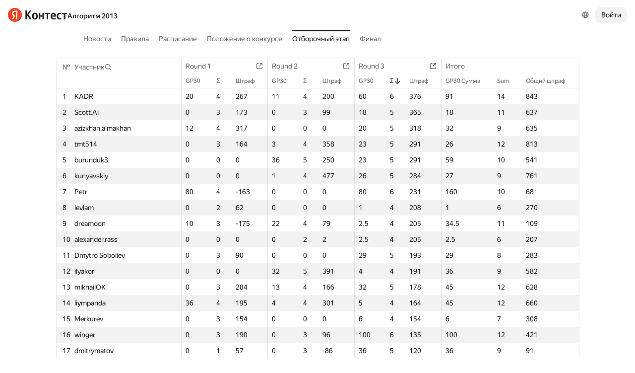

--- FILE ---
content_type: text/html; charset=UTF-8
request_url: https://contest.yandex.ru/algorithm2013/results/?order=desc&sortBy=contest-stat&statIdx=1&contestIdx=2
body_size: 102976
content:
<!DOCTYPE html><html class="i-ua_js_no i-ua_css_standard" lang="ru"><head><meta charset="utf-8"/><meta name="viewport" content="width=device-width, initial-scale=1"/><meta http-equiv="X-UA-Compatible" content="IE=edge"/><title>Отборочный этап — Алгоритм 2013</title><link rel="shortcut icon" href="/favicon.ico?1768975265403"/><script nonce="u6kMKby5iCcg214+tszEWA==">;(function(d,e,c,r){e=d.documentElement;c="className";r="replace";e[c]=e[c][r]("i-ua_js_no","i-ua_js_yes");if(d.compatMode!="CSS1Compat")e[c]=e[c][r]("i-ua_css_standart","i-ua_css_quirks")})(document);;(function(d,e,c,n,w,v,f){e=d.documentElement;c="className";n="createElementNS";f="firstChild";w="http://www.w3.org/2000/svg";e[c]+=" i-ua_svg_"+(!!d[n]&&!!d[n](w,"svg").createSVGRect?"yes":"no");v=d.createElement("div");v.innerHTML="<svg/>";e[c]+=" i-ua_inlinesvg_"+((v[f]&&v[f].namespaceURI)==w?"yes":"no");})(document);;(function(d,e,p){e=d.documentElement;p="placeholder";e.className+=" i-ua_"+p+(p in d.createElement("input")?"_yes":"_no")})(document);</script><link rel="stylesheet" href="//yastatic.net/s3/contest/static/contest-www/23d5bce1a5aa521f5b729e4bf0844c3323993689/bundles/merged-monitor/_merged-monitor.css"/><!--[if IE 6]><link rel="stylesheet" href="//yastatic.net/s3/contest/static/contest-www/23d5bce1a5aa521f5b729e4bf0844c3323993689/bundles/merged-monitor/_merged-monitor.ie6.css"/><![endif]--><!--[if IE 7]><link rel="stylesheet" href="//yastatic.net/s3/contest/static/contest-www/23d5bce1a5aa521f5b729e4bf0844c3323993689/bundles/merged-monitor/_merged-monitor.ie7.css"/><![endif]--><!--[if IE 8]><link rel="stylesheet" href="//yastatic.net/s3/contest/static/contest-www/23d5bce1a5aa521f5b729e4bf0844c3323993689/bundles/merged-monitor/_merged-monitor.ie8.css"/><![endif]--><!--[if IE 9]><link rel="stylesheet" href="//yastatic.net/s3/contest/static/contest-www/23d5bce1a5aa521f5b729e4bf0844c3323993689/bundles/merged-monitor/_merged-monitor.ie9.css"/><![endif]--><link rel="stylesheet" href="//yastatic.net/s3/contest/static/contest-www/23d5bce1a5aa521f5b729e4bf0844c3323993689/bundles/merged-monitor/_merged-monitor.print.css" media="print"/><script src="//yastatic.net/jquery/1.8.3/jquery.min.js" nonce="BqPHzTezLExwqZ5QvsFwqA=="></script><script src="//yastatic.net/s3/contest/static/contest-www/23d5bce1a5aa521f5b729e4bf0844c3323993689/bundles/merged-monitor/_merged-monitor.ru.js" nonce="u6kMKby5iCcg214+tszEWA=="></script><meta name="description" content="Яндекс.Контест это сервис, позволяющий программистам со всего мира соревноваться на предложенных задачах, а преподавателям и авторам задач -- размещать задания и серии заданий и предоставлять доступ пользователям через интернет."/><meta name="viewport" content="width=device-width, initial-scale=1"/><meta name="yandex-verification" content="b22f2e5048e733e5"/><script nonce="u6kMKby5iCcg214+tszEWA==">!function(n,i){if(n.Ya=n.Ya||{},Ya.Rum)throw new Error("Rum: interface is already defined");var e=n.performance,t=e&&e.timing&&e.timing.navigationStart||Ya.startPageLoad||+new Date,a=n.requestAnimationFrame,r=Ya.Rum={enabled:!!e,vsStart:document.visibilityState,vsChanged:!1,_defTimes:[],_defRes:[],_deltaMarks:{},_markListeners:{},_onComplete:[],_onInit:[],_unsubscribers:[],_settings:{},_vars:{},init:function(n,i){r._settings=n,r._vars=i},getTime:e&&e.now?function(){return e.now()}:Date.now?function(){return Date.now()-t}:function(){return new Date-t},time:function(n){r._deltaMarks[n]=[r.getTime()]},timeEnd:function(n,i){var e=r._deltaMarks[n];e&&0!==e.length&&e.push(r.getTime(),i)},sendTimeMark:function(n,i,e,t){void 0===i&&(i=r.getTime()),r._defTimes.push([n,i,t]),r.mark(n,i)},sendDelta:function(n,i,e,t){var a,s=r._deltaMarks;s[n]||void 0===i||(a=t&&t.originalEndTime?t.originalEndTime:r.getTime(),s[n]=[a-i,a,e])},sendResTiming:function(n,i){r._defRes.push([n,i])},sendRaf:function(n){var i=r.getSetting("forcePaintTimeSending");if(a&&(i||!r.isVisibilityChanged())){var e="2616."+n;a((function(){!i&&r.isVisibilityChanged()||(r.getSetting("sendFirstRaf")&&r.sendTimeMark(e+".205"),a((function(){!i&&r.isVisibilityChanged()||r.sendTimeMark(e+".1928")})))}))}},isVisibilityChanged:function(){return r.vsStart&&("visible"!==r.vsStart||r.vsChanged)},mark:e&&e.mark?function(n,i){e.mark(n+(i?": "+i:""))}:function(){},getSetting:function(n){var i=r._settings[n];return null===i?null:i||""},on:function(n,i){if("function"==typeof i)return(r._markListeners[n]=r._markListeners[n]||[]).push(i),function(){if(r._markListeners[n]){var e=r._markListeners[n].indexOf(i);e>-1&&r._markListeners[n].splice(e,1)}}},sendTrafficData:function(){},finalizeLayoutShiftScore:function(){},finalizeLargestContentfulPaint:function(){},getLCPAdditionalParams:function(){}};document.addEventListener&&document.addEventListener("visibilitychange",(function n(){Ya.Rum.vsChanged=!0,document.removeEventListener("visibilitychange",n)}))}(window);

!function(){if(window.PerformanceLongTaskTiming){var e=function(e,n){return(e=e.concat(n)).length>300&&(e=e.slice(e.length-300)),e};function n(){var n=Ya.Rum._tti={events:[],eventsAfterTTI:[],fired:!1,observer:new PerformanceObserver((function(r){var t=r.getEntries();n.events=e(n.events,t),n.fired&&(n.eventsAfterTTI=e(n.eventsAfterTTI,t))}))};n.observer.observe({entryTypes:["longtask"]}),Ya.Rum._unsubscribers&&Ya.Rum._unsubscribers.push((function(){n.observer.disconnect()}))}n(),Ya.Rum._onInit&&Ya.Rum._onInit.push(n)}}();

Ya.Rum.observeDOMNode=window.IntersectionObserver?function(e,i,n){var t=this,o=Ya.Rum.getSetting("forcePaintTimeSending");!function r(){if(o||!t.isVisibilityChanged()){var s="string"==typeof i?document.querySelector(i):i;s?new IntersectionObserver((function(i,n){!o&&t.isVisibilityChanged()||(Ya.Rum.sendTimeMark(e),n.unobserve(s))}),n).observe(s):setTimeout(r,100)}}()}:function(){};

!function(){var e,n,t,i=Ya.Rum,o=[];function s(){var t=o.join("\r\n");o=[],e=null,n&&a(n,t)}function a(e,n){if(!(navigator.sendBeacon&&t&&navigator.sendBeacon(e,n))){var i=new XMLHttpRequest;i.open("POST",e),i.send(n)}}function g(t,c,r,u,l,v,d,f,j,m){var p=[t?"/reqid="+t:"",c?"/"+c.join("/"):"",r?"/path="+r:"",u?"/events="+u:"",l?"/slots="+l.join(";"):"",v?"/experiments="+v.join(";"):"",d?"/vars="+d:"","/cts="+(new Date).getTime(),j||"","/*"+(f||"")];m&&m!==n?a(m,p.join("")):(o.push(p.join("")),o.length<42?e=setTimeout(s,15):s(),i.sendToClck=g)}i.send=function(o,s,a,c,r,u,l){clearTimeout(e),n=i.getSetting("clck"),t=i.getSetting("beacon"),g(i.getSetting("reqid"),l,s,r,i.getSetting("slots"),i.getSetting("experiments"),a)}}();

!function(){var n=Ya.Rum,i=window.BEM;function t(){i&&i.channel("i-bem").onFirst("start-init",(function(){n.getSetting("sendBeforeBemInited")&&n.sendTimeMark("2418")})).onFirst("init",(function(){n.sendTimeMark("2295")}))}t(),n._onInit&&n._onInit.push(t)}();

Ya.Rum?.init({"beacon":true,"clck":"https://yandex.ru/clck/click","reqid":"A0qXr66c"}, {"-page":"results","-platform":"desktop","-env":"production","rum_id":"ru.contest-www","-project":"contest-www"});
!function(e,n){if(!e)throw new Error("Rum: interface is not included");if(!e.enabled)return e.getSetting=function(){return""},e.getVarsList=function(){return[]},void(e.getResourceTimings=e.pushConnectionTypeTo=e.pushTimingTo=e.normalize=e.sendCounter=e.sendDelta=e.sendTimeMark=e.sendResTiming=e.sendTiming=e.sendTTI=e.makeSubPage=e.sendHeroElement=e.onReady=e.onQuietWindow=function(){});e.getVarsList=function(){var n=e._vars;return Object.keys(n).map(function(e){return e+"="+encodeURIComponent(n[e]).replace(/\*/g,"%2A")})},e.setVars=function(n){Object.keys(n).forEach(function(t){e._vars[t]=n[t]}),M(),I()};var t,i,r="690.1033",o="690.2096.207",a="690.2096.2877",s="690.2096.2892",c="690.2096.2044",u="690.2096.361",d="690.2096.4004",f=3,l=3e3,v={connectEnd:2116,connectStart:2114,decodedBodySize:2886,domComplete:2124,domContentLoadedEventEnd:2131,domContentLoadedEventStart:2123,domInteractive:2770,domLoading:2769,domainLookupEnd:2113,domainLookupStart:2112,duration:2136,encodedBodySize:2887,entryType:2888,fetchStart:2111,initiatorType:2889,loadEventEnd:2126,loadEventStart:2125,nextHopProtocol:2890,redirectCount:1385,redirectEnd:2110,redirectStart:2109,requestStart:2117,responseEnd:2120,responseStart:2119,secureConnectionStart:2115,startTime:2322,transferSize:2323,type:76,unloadEventEnd:2128,unloadEventStart:2127,workerStart:2137},g={visible:1,hidden:2,prerender:3},m={bluetooth:2064,cellular:2065,ethernet:2066,none:1229,wifi:2067,wimax:2068,other:861,unknown:836,0:836,1:2066,2:2067,3:2070,4:2071,5:2768},p={"first-paint":2793,"first-contentful-paint":2794},h=Object.keys(p).length,y=e.getTime,T=window.PerformanceObserver,E=window.performance||{},S=E.timing||{},b=E.navigation||{},C=navigator.connection,k={},L={},w=e._deltaMarks,R=document.createElement("link"),j=document.createElement("a"),x="function"==typeof E.getEntriesByType,_=S.navigationStart;function M(){t=e.getVarsList(),e.getSetting("sendClientUa")&&t.push("1042="+encodeURIComponent(navigator.userAgent))}function I(){i=t.concat(["143.2129="+_])}function O(e){function n(){removeEventListener("DOMContentLoaded",n),removeEventListener("load",n),e()}"loading"===document.readyState?(addEventListener("DOMContentLoaded",n),addEventListener("load",n)):e()}function z(){var n;e.getSetting("disableOnLoadTasks")||(removeEventListener("load",z),(n=e.getSetting("periodicStatsIntervalMs"))||null===n||(n=15e3),n&&(V=setInterval(Q,n)),addEventListener("beforeunload",Q),function(){if(T){q(E.getEntriesByType("navigation")),q(E.getEntriesByType("resource"));try{new T(function(e){q(e.getEntries())}).observe({entryTypes:["resource","navigation"]})}catch(e){}e._periodicTasks.push(J)}}(),function(){if(T)try{new T(function(e,n){var t=e.getEntries()[0];if(t){var i=t.processingStart,r={duration:t.duration,js:t.processingEnd-i,name:t.name};t.target&&(r.target=K(t.target)),A("first-input",i-t.startTime,r),n.disconnect()}}).observe({type:"first-input",buffered:!0})}catch(e){}}(),function(){if(x){var e=E.getEntriesByType("navigation")[0];if(e){var n=[];me(n,e),fe(n);var i=E.getEntriesByName("yndxNavigationSource")[0];i&&n.push("2091.186="+i.value),he(s,t.concat(n))}}}(),function(){if(T){var n=e.getSetting("clsWindowGap")?e.getSetting("clsWindowGap"):1/0,t=e.getSetting("clsWindowSize")?e.getSetting("clsWindowSize"):1/0,i=new T(function(e){var i=e.getEntries();null==$&&($=0);for(var r=0;r<i.length;r++){var o=i[r];o.hadRecentInput||(Z&&o.startTime-X[X.length-1].startTime<n&&o.startTime-X[0].startTime<t?(Z+=o.value,X.push(o)):(ne(),Z=o.value,X=[o]))}ne()});try{i.observe({type:"layout-shift",buffered:!0})}catch(e){}addEventListener("visibilitychange",function e(){if("hidden"===document.visibilityState){removeEventListener("visibilitychange",e);try{"function"==typeof i.takeRecords&&i.takeRecords(),i.disconnect()}catch(e){}te()}}),addEventListener("beforeunload",te)}}(),function(){if(T&&(e.getSetting("forcePaintTimeSending")||!e.isVisibilityChanged())){var n=new T(function(e){for(var n=e.getEntries(),t=0;t<n.length;t++){var i=n[t];ie=i.renderTime||i.loadTime,re=i}oe||(U("largest-loading-elem-paint",ie),oe=!0)});try{n.observe({type:"largest-contentful-paint",buffered:!0})}catch(e){}addEventListener("visibilitychange",function e(){if("hidden"===document.visibilityState){removeEventListener("visibilitychange",e);try{"function"==typeof n.takeRecords&&n.takeRecords(),n.disconnect()}catch(e){}ae()}}),addEventListener("beforeunload",ae)}}())}function B(){var n=S.domContentLoadedEventStart,i=S.domContentLoadedEventEnd;if(0!==n||0!==i){var o=0===S.responseStart?_:S.responseStart,a=0===S.domainLookupStart?_:S.domainLookupStart,s=t.concat(["2129="+_,"1036="+(a-_),"1037="+(S.domainLookupEnd-S.domainLookupStart),"1038="+(S.connectEnd-S.connectStart),S.secureConnectionStart&&"1383="+(S.connectEnd-S.secureConnectionStart),"1039="+(S.responseStart-S.connectEnd),"1040="+(S.responseEnd-o),"1040.906="+(S.responseEnd-a),"1310.2084="+(S.domLoading-o),"1310.2085="+(S.domInteractive-o),"1310.1309="+(i-n),"1310.1007="+(n-o),navigator.deviceMemory&&"3140="+navigator.deviceMemory,navigator.hardwareConcurrency&&"3141="+navigator.hardwareConcurrency]);Object.keys(v).forEach(function(e){e in S&&S[e]&&s.push(v[e]+"="+pe(S[e],_))}),e.vsStart?(s.push("1484="+(g[e.vsStart]||2771)),e.vsChanged&&s.push("1484.719=1")):s.push("1484="+g.visible),b&&(b.redirectCount&&s.push("1384.1385="+b.redirectCount),1!==b.type&&2!==b.type||s.push("770.76="+b.type)),fe(s),he(r,s)}else setTimeout(B,50)}M(),I(),e.ajaxStart=0,e.ajaxComplete=0,O(function(){_&&setTimeout(function(){e.sendTimeMark=U,e.sendResTiming=H,e.sendTiming=G,e.timeEnd=D;for(var n=e._defRes;n.length;){var t=n.shift();H(t[0],t[1])}for(var i=e._defTimes;i.length;){var r=i.shift();U(r[0],r[1],!1,r[2])}Object.keys(w).forEach(function(e){A(e)}),B(),function n(){if(x&&(e.getSetting("forcePaintTimeSending")||!e.isVisibilityChanged())){for(var t=E.getEntriesByType("paint"),i=0;i<t.length;i++){var r=t[i],o=p[r.name];o&&!P[r.name]&&(P[r.name]=!0,N++,U("1926."+o,r.startTime))}if(N<h)try{new T(function(e,t){n(),t&&t.disconnect()}).observe({entryTypes:["paint"]})}catch(e){}}}(),e.getSetting("sendAutoElementTiming")&&se(),window.addEventListener("pageshow",ce),ue(),"complete"===document.readyState?z():addEventListener("load",z)},0)}),e._getCommonVars=function(){return t};var V,P={},N=0;function U(t,i,r,a){i===n&&(i=y()),r!==n&&!0!==r||e.mark(t,i);var s=ge(t);if(s.push("207="+pe(i)),W(s,a)){he(o,s),k[t]=k[t]||[],k[t].push(i);var c=e._markListeners[t];c&&c.length&&c.forEach(function(e){e(i)})}}function W(e,t){if(t){if(t.isCanceled&&t.isCanceled())return!1;var i=e.reduce(function(e,n,t){return"string"==typeof n&&(e[n.split("=")[0]]=t),e},{});Object.keys(t).forEach(function(r){if("function"!=typeof t[r]){var o=i[r],a=r+"="+t[r];o===n?e.push(a):e[o]=a}})}return!0}function D(e,n){var t=w[e];t&&0!==t.length&&(t.push(y(),n),A(e))}function A(t,i,r,o){var s,c,u,d=w[t];if(void 0!==i?s=(c=o&&o.originalEndTime?o.originalEndTime:e.getTime())-i:d&&(s=d[0],c=d[1],u=d[2]),s!==n&&c!==n){var f=ge(t);f.push("207.2154="+pe(s),"207.1428="+pe(c),"2877="+pe(c-s)),W(f,r)&&W(f,u)&&(he(a,f),delete w[t])}}function H(e,n){le(n,function(t){t&&G(e,t[t.length-1],n)})}function G(n,t,i){var r=ge(n);e.getSetting("sendUrlInResTiming")&&r.push("13="+encodeURIComponent(i)),me(r,t),he(c,r)}function Q(){var n=!1;e._periodicTasks.forEach(function(e){e()&&(n=!0)}),n||clearInterval(V)}e.getTimeMarks=function(){return k},e._periodicTasks=[];var Y=0;function q(e){if(e&&e.length)for(var n=L,t=0;t<e.length;t++){var i=F(e[t]);if(i){var r=i.domain+"-"+i.extension,o=n[r]=n[r]||{count:0,size:0};o.count++,o.size+=i.size}}}function F(e){var n=e.transferSize;if(null!=n){j.href=e.name;var t=j.pathname;if(0!==t.indexOf("/clck")){var i=t.lastIndexOf("."),r="";return-1!==i&&t.lastIndexOf("/")<i&&t.length-i<=5&&(r=t.slice(i+1)),{size:n,domain:j.hostname,extension:r}}}}function J(){var n=e.getSetting("maxTrafficCounters")||250;if(Y>=n)return!1;for(var i=Object.keys(L),r="",o=0;o<i.length;o++){var a=i[o],s=L[a];r+=encodeURIComponent(a)+"!"+s.count+"!"+s.size+";"}if(r.length){Y++;var c=t.concat(["d="+r,"t="+pe(y())]);he(u,c)}return L={},Y<n}function K(e){if(!e)return"";var t=(e.tagName||"").toLowerCase(),i=e.className&&e.className.baseVal!==n?e.className.baseVal:e.className;return t+(i?(" "+i).replace(/\s+/g,"."):"")}var X,Z,$=("layout-shift",Boolean(T&&T.supportedEntryTypes&&-1!==T.supportedEntryTypes.indexOf("layout-shift"))?0:null),ee=null;function ne(){Z>$&&($=Z,ee=X)}function te(){if(null!=$){var i=["s="+Math.round(1e6*$)/1e6];if(e.getSetting("logClsTarget")){var r=function(e){var n=null;if(!e)return null;var t=null;return(n=e.reduce(function(e,n){return e&&e.value>n.value?e:n}))&&n.sources&&n.sources.length&&(t=n.sources.find(function(e){return e.node&&1===e.node.nodeType})||n.sources[0]),t&&K(t.node)}(ee);i.push("target="+r)}he(d,t.concat(i)),$=null,Z=n,X=n}}var ie=null,re=null,oe=!1;function ae(){if(null!=ie){var n=e.getLCPAdditionalParams(re);U("largest-contentful-paint",ie,!1,n),ie=null,re=null}}var se=T?function(){if(e.getSetting("forcePaintTimeSending")||!e.isVisibilityChanged())try{new T(function(e){for(var n=e.getEntries(),t=0;t<n.length;t++){var i=n[t];U("element-timing."+i.identifier,i.startTime)}}).observe({type:"element",buffered:!0})}catch(e){}}:function(){};function ce(e){e.persisted&&U("bfcache")}function ue(n,t,i){if(e._tti){var r=y();de(function(o){var a={2796.2797:ve(e._tti.events||[],t),689.2322:pe(r)};i&&Object.keys(i).forEach(function(e){a[e]=i[e]}),U(n||"2795",o,!0,a),e._tti.fired=!0},t)}}function de(n,t){e._tti&&(t||(t=y()),function i(){var r,o=t,a=y(),s=e._tti.events||[],c=s.length;0!==c&&(r=s[c-1],o=Math.max(o,Math.floor(r.startTime+r.duration))),a-o>=l?n(o):setTimeout(i,1e3)}())}function fe(e){C&&e.push("2437="+(m[C.type]||2771),C.downlinkMax!==n&&"2439="+C.downlinkMax,C.effectiveType&&"2870="+C.effectiveType,C.rtt!==n&&"rtt="+C.rtt,C.downlink!==n&&"dwl="+C.downlink)}function le(e,n){if(!x)return n(null);R.href=e;var t=R.href,i=0,r=100;setTimeout(function e(){var o=E.getEntriesByName(t);if(o.length)return n(o);i++<f?(setTimeout(e,r),r+=r):n(null)},0)}function ve(e,n){return e=e||[],n=n||0,e.filter(function(e){return e.startTime-n>=-50}).map(function(e){var n=e.name?e.name.split("-").map(function(e){return e[0]}).join(""):"u",t=Math.floor(e.startTime);return n+"-"+t+"-"+Math.floor(t+e.duration)}).join(".")}function ge(n){return i.concat(["1701="+n,e.ajaxStart&&"1201.2154="+pe(e.ajaxStart),e.ajaxComplete&&"1201.2052="+pe(e.ajaxComplete)])}function me(e,n){Object.keys(v).forEach(function(t){if(t in n){var i=n[t];(i||0===i)&&e.push(v[t]+"="+pe(i))}})}function pe(e,n){return"string"==typeof e?encodeURIComponent(e):Math.round(1e3*(e-(n||0)))/1e3}function he(n,t){var i=encodeURIComponent(window.YaStaticRegion||"unknown");t.push("-cdn="+i);var r=t.filter(Boolean).join(",");e.send(null,n,r)}e.sendTTI=ue,e.sendHeroElement=function(e){U("2876",e)},e._subpages={},e.makeSubPage=function(n,t){var i=e._subpages[n];e._subpages[n]=void 0===i?i=0:++i;var r=!1;return{689.2322:pe(void 0!==t?t:y()),2924:n,2925:i,isCanceled:function(){return r},cancel:function(){r=!0}}},e._getLongtasksStringValue=ve,e.getResourceTimings=le,e.pushConnectionTypeTo=fe,e.pushTimingTo=me,e.normalize=pe,e.sendCounter=he,e.sendDelta=A,e.sendTrafficData=J,e.finalizeLayoutShiftScore=te,e.finalizeLargestContentfulPaint=ae,e.onReady=O,e.onQuietWindow=de,e.getSelector=K,e.sendBFCacheTimeMark=ce}(Ya.Rum);

!function(n){if(!n.Ya||!Ya.Rum)throw new Error("Rum: interface is not defined");var e=Ya.Rum;e.getSetting=function(n){var t=e._settings[n];return null===t?null:t||""}}("undefined"!=typeof self?self:window);

!function(e,r){var n={client:["690.2354",1e3,100,0],uncaught:["690.2361",100,10,0],external:["690.2854",100,10,0],script:["690.2609",100,10,0]},t={};r.ERROR_LEVEL={INFO:"info",DEBUG:"debug",WARN:"warn",ERROR:"error",FATAL:"fatal"},r._errorSettings={clck:"https://yandex.ru/clck/click",beacon:!0,project:"unknown",page:"",env:"",experiments:[],additional:{},platform:"",region:"",dc:"",host:"",service:"",level:"",version:"",yandexuid:"",loggedin:!1,coordinates_gp:"",referrer:!0,preventError:!1,unhandledRejection:!1,traceUnhandledRejection:!1,uncaughtException:!0,debug:!1,limits:{},silent:{},filters:{},pageMaxAge:864e6,initTimestamp:+new Date};var o=!1;function a(e,r){for(var n in r)r.hasOwnProperty(n)&&(e[n]=r[n]);return e}function i(e){return"boolean"==typeof e&&(e=+e),"number"==typeof e?e+"":null}r.initErrors=function(n){var t=a(r._errorSettings,n);o||(t.uncaughtException&&function(){var n=r._errorSettings;if(e.addEventListener)e.addEventListener("error",s),n.resourceFails&&e.addEventListener("error",l,!0),"Promise"in e&&n.unhandledRejection&&e.addEventListener("unhandledrejection",function(e){var n,t,o=e.reason,a={};o&&(o.stack&&o.message?(n=o.message,t=o.stack):(n=String(o),t=r._parseTraceablePromiseStack(e.promise),"[object Event]"===n?n="event.type: "+o.type:"[object Object]"===n&&(a.unhandledObject=o)),o.target&&o.target.src&&(a.src=o.target.src),s({message:"Unhandled rejection: "+n,stack:t,additional:a}))});else{var t=e.onerror;e.onerror=function(e,r,n,o,a){s({error:a||new Error(e||"Empty error"),message:e,lineno:n,colno:o,filename:r}),t&&t.apply(this,arguments)}}}(),t.unhandledRejection&&t.traceUnhandledRejection&&r._traceUnhandledRejection&&r._traceUnhandledRejection(),o=!0)},r.updateErrors=function(e){a(r._errorSettings,e)},r.updateAdditional=function(e){r._errorSettings.additional=a(r._errorSettings.additional||{},e)},r._handleError=function(e,o,i){var s,l,c=r._errorSettings;if(c.preventError&&e.preventDefault&&e.preventDefault(),o)s=e,l="client";else{s=r._normalizeError(e),l=s.type;var d=c.onError;"function"==typeof d&&d(s);var u=c.transform;if("function"==typeof u&&(s=u(s)),!s)return;s.settings&&(i=s.settings)}var g=+new Date,f=c.initTimestamp,p=c.pageMaxAge;if(!(-1!==p&&f&&f+p<g)){var m=n[l][1];"number"==typeof c.limits[l]&&(m=c.limits[l]);var v=n[l][2];"number"==typeof c.silent[l]&&(v=c.silent[l]);var h=n[l][3];if(h<m||-1===m){s.path=n[l][0];var E=r._getErrorData(s,{silent:h<v||-1===v?"no":"yes",isCustom:Boolean(o)},a(a({},c),i)),_=function(e){t[s.message]=!1,r._sendError(e.path,e.vars),n[l][3]++}.bind(this,E);if(void 0===c.throttleSend)_();else{if(t[s.message])return;t[s.message]=!0,setTimeout(_,c.throttleSend)}}}},r._getReferrer=function(r){var n=r.referrer,t=typeof n;return"function"===t?n():"string"===t&&n?n:!1!==n&&e.location?e.location.href:void 0},r.getErrorSetting=function(e){return r._errorSettings[e]},r._buildExperiments=function(e){return e instanceof Array?e.join(";"):""},r._buildAdditional=function(e,r){var n="";try{var t=a(a({},e),r);0!==Object.keys(t).length&&(n=JSON.stringify(t))}catch(e){}return n},r._getErrorData=function(n,t,o){t=t||{};var a=r._buildExperiments(o.experiments),s=r._buildAdditional(o.additional,n.additional),l={"-stack":n.stack,"-url":n.file,"-line":n.line,"-col":n.col,"-block":n.block,"-method":n.method,"-msg":n.message,"-env":o.env,"-external":n.external,"-externalCustom":n.externalCustom,"-project":o.project,"-service":n.service||o.service,"-page":n.page||o.page,"-platform":o.platform,"-level":n.level,"-experiments":a,"-version":o.version,"-region":o.region,"-dc":o.dc,"-host":o.host,"-yandexuid":o.yandexuid,"-loggedin":o.loggedin,"-coordinates_gp":n.coordinates_gp||o.coordinates_gp,"-referrer":r._getReferrer(o),"-source":n.source,"-sourceMethod":n.sourceMethod,"-type":t.isCustom?n.type:"","-additional":s,"-adb":i(Ya.blocker)||i(o.blocker),"-cdn":e.YaStaticRegion,"-ua":navigator.userAgent,"-silent":t.silent,"-ts":+new Date,"-init-ts":o.initTimestamp};return o.debug&&e.console&&console[console[n.level]?n.level:"error"]("[error-counter] "+n.message,l,n.stack),{path:n.path,vars:l}},r._baseNormalizeError=function(e){var r=(e=e||{}).error,n=e.filename||e.fileName||"",t=r&&r.stack||e.stack||"",o=e.message||"",a=r&&r.additional||e.additional;return{file:n,line:e.lineno||e.lineNumber,col:e.colno||e.colNumber,stack:t,message:o,additional:a}},r._normalizeError=function(e){var n=r._baseNormalizeError(e),t="uncaught",o=r._isExternalError(n.file,n.message,n.stack),a="",i="";return o.hasExternal?(t="external",a=o.common,i=o.custom):/^Script error\.?$/.test(n.message)&&(t="script"),n.external=a,n.externalCustom=i,n.type=t,n},r._createVarsString=function(e){var r=[];for(var n in e)e.hasOwnProperty(n)&&(e[n]||0===e[n])&&r.push(n+"="+encodeURIComponent(e[n]).replace(/\*/g,"%2A"));return r.join(",")},r._sendError=function(e,n){r.send(null,e,r._createVarsString(n),null,null,null,null)};var s=function(e){r._handleError(e,!1)},l=function(e){var n=e.target;if(n){var t=n.srcset||n.src;if(t||(t=n.href),t){var o=n.tagName||"UNKNOWN";r.logError({message:o+" load error",additional:{src:t}})}}};r._parseTraceablePromiseStack=function(){}}("undefined"!=typeof self?self:window,Ya.Rum);

!function(e){var r={url:{0:/(miscellaneous|extension)_bindings/,1:/^chrome:/,2:/kaspersky-labs\.com\//,3:/^(?:moz|chrome|safari)-extension:\/\//,4:/^file:/,5:/^resource:\/\//,6:/webnetc\.top/,7:/local\.adguard\.com/},message:{0:/__adgRemoveDirect/,1:/Content Security Policy/,2:/vid_mate_check/,3:/ucapi/,4:/Access is denied/i,5:/^Uncaught SecurityError/i,6:/__ybro/,7:/__show__deepen/,8:/ntp is not defined/,9:/Cannot set property 'install' of undefined/,10:/NS_ERROR/,11:/Error loading script/,12:/^TypeError: undefined is not a function$/,13:/__firefox__\.(?:favicons|metadata|reader|searchQueryForField|searchLoginField)/},stack:{0:/(?:moz|chrome|safari)-extension:\/\//,1:/adguard.*\.user\.js/i}};function n(e,r){if(e&&r){var n=[];for(var o in r)if(r.hasOwnProperty(o)){var i=r[o];"string"==typeof i&&(i=new RegExp(i)),i instanceof RegExp&&i.test(e)&&n.push(o)}return n.join("_")}}function o(e,o){var i,a=[];for(var t in r)r.hasOwnProperty(t)&&(i=n(e[t],o[t]))&&a.push(t+"~"+i);return a.join(";")}e._isExternalError=function(n,i,a){var t=e._errorSettings.filters||{},s={url:(n||"")+"",message:(i||"")+"",stack:(a||"")+""},c=o(s,r),u=o(s,t);return{common:c,custom:u,hasExternal:!(!c&&!u)}}}(Ya.Rum);

Ya.Rum?.initErrors({"page":"results","platform":"desktop","env":"production","reqid":"A0qXr66c","project":"contest-www"});</script></head><body class="b-page b-page__body i-global i-ua i-ua_interaction_yes page hr-fonts hr-variables hr-theme hr-theme_color_light i-bem" data-bem="{&quot;i-global&quot;:{&quot;lang&quot;:&quot;ru&quot;,&quot;tld&quot;:&quot;ru&quot;,&quot;content-region&quot;:&quot;ru&quot;,&quot;click-host&quot;:&quot;//clck.yandex.ru&quot;,&quot;passport-host&quot;:&quot;https://passport.yandex.ru&quot;,&quot;pass-host&quot;:&quot;pass.yandex.ru&quot;,&quot;social-host&quot;:&quot;social.yandex.ru&quot;,&quot;export-host&quot;:&quot;https://export.yandex.ru&quot;,&quot;login&quot;:&quot;&quot;,&quot;lego-static-host&quot;:&quot;//yastatic.net/lego/2.10-142&quot;,&quot;id&quot;:&quot;contest&quot;,&quot;yandexuid&quot;:&quot;3254696031768975265&quot;,&quot;social-retpath&quot;:&quot;https://contest.yandex.ru/i-social__closer.html&quot;,&quot;retpath&quot;:&quot;https://contest.yandex.ru/algorithm2013/results/?order=desc&amp;sortBy=contest-stat&amp;statIdx=1&amp;contestIdx=2&quot;,&quot;passport-msg&quot;:&quot;contest&quot;},&quot;i-ua&quot;:{},&quot;page&quot;:{}}"><div class="page__head"><div class="banners"></div><header class="page__header"><div class="page__header-left"><a class="page__logo" href="/" title="Контест"><div class="logo2"><img class="logo2__image" src="//yastatic.net/s3/contest/contest/logo/ru.svg"/></div></a><div class="page__search"><a class="link link_size_s link_view_none i-font i-font_face_textbook page__competition-link" href="/algorithm2013/">Алгоритм 2013</a></div></div><div class="page__header-right"><div class="dropdown-menu dropdown-menu_theme_ffffff lang-switcher i-bem" data-bem="{&quot;dropdown-menu&quot;:{},&quot;lang-switcher&quot;:{&quot;tune&quot;:&quot;http://tune.yandex.ru&quot;}}"><button class="hr-button hr-button_view_ghost hr-button_size_m hr-control hr-control_size_m dropdown-menu__switcher i-bem" data-bem="{&quot;hr-button&quot;:{}}" type="button"><span class="hr-button__content"><span class="hr-slot__wrapper hr-slot__wrapper_type_icon hr-slot__wrapper_place_left"></span><span class="hr-icon hr-icon_size_s hr-button__primary-icon"><svg viewBox="0 0 24 24" fill="none" xmlns="http://www.w3.org/2000/svg"><path fill-rule="evenodd" clip-rule="evenodd" d="M2.125 12c0-5.454 4.421-9.875 9.875-9.875S21.875 6.546 21.875 12 17.454 21.875 12 21.875 2.125 17.454 2.125 12Zm1.956-1.825a8.15 8.15 0 0 0 0 3.65h3.594a14.644 14.644 0 0 1-.15-1.843c.013-.608.063-1.211.15-1.807H4.081Zm.62-1.75h3.34a14.648 14.648 0 0 1 1.97-4.305A8.143 8.143 0 0 0 4.7 8.425ZM12 4.355a12.893 12.893 0 0 0-2.136 4.07h4.272A12.892 12.892 0 0 0 12 4.355Zm2.554 5.82H9.446c-.1.6-.157 1.21-.17 1.825.013.615.07 1.225.17 1.825h5.108c.1-.6.157-1.21.17-1.825a12.894 12.894 0 0 0-.17-1.825Zm1.77 3.65a14.637 14.637 0 0 0 .15-1.843 14.656 14.656 0 0 0-.149-1.807h3.594a8.147 8.147 0 0 1 0 3.65h-3.594Zm-2.188 1.75H9.864A12.895 12.895 0 0 0 12 19.645a12.893 12.893 0 0 0 2.136-4.07ZM10.01 19.88a14.647 14.647 0 0 1-1.97-4.305H4.702a8.143 8.143 0 0 0 5.308 4.305Zm3.98 0a14.648 14.648 0 0 0 1.97-4.305h3.338a8.143 8.143 0 0 1-5.308 4.305Zm5.308-11.455H15.96a14.65 14.65 0 0 0-1.97-4.305 8.143 8.143 0 0 1 5.308 4.305Z" fill="currentColor"></path></svg></span><span class="hr-slot__wrapper hr-slot__wrapper_type_icon hr-slot__wrapper_place_right"></span><span class="hr-button__state"></span></span></button><div class="popup popup_theme_normal popup_autoclosable_yes popup_adaptive_yes popup_animate_yes dropdown__popup lang-switcher__popup-content dropdown-menu__popup"><div class="popup__under"></div><i class="popup__tail"></i><div class="popup__content"><div class="b-menu-vert dropdown-menu__menu dropdown-menu__menu_theme_ffffff" role="menu"><ul class="b-menu-vert__layout"><li class="b-menu-vert__layout-unit b-menu-vert__layout-unit_position_first"><span class="lang-switcher__lang lang-switcher__lang_selected_yes"><div class="country-flag country-flag_s16_ru lang-switcher__flag"></div><span class="lang-switcher__lang-name">Русский</span></span></li><li class="b-menu-vert__layout-unit"><a class="lang-switcher__lang" data-bem="{&quot;lang-switcher__lang&quot;:{&quot;lang&quot;:&quot;en&quot;,&quot;url&quot;:&quot;https://contest.yandex.ru/algorithm2013/results/?order=desc&amp;sortBy=contest-stat&amp;statIdx=1&amp;contestIdx=2&amp;lang=en&quot;}}" href="https://contest.yandex.ru/algorithm2013/results/?order=desc&amp;sortBy=contest-stat&amp;statIdx=1&amp;contestIdx=2&amp;lang=en" role="button" tabindex="0"><div class="country-flag country-flag_s16_gb lang-switcher__flag"></div><span class="lang-switcher__lang-name">English</span></a></li><li class="b-menu-vert__layout-unit"><a class="lang-switcher__lang" data-bem="{&quot;lang-switcher__lang&quot;:{&quot;lang&quot;:&quot;hy&quot;,&quot;url&quot;:&quot;https://contest.yandex.ru/algorithm2013/results/?order=desc&amp;sortBy=contest-stat&amp;statIdx=1&amp;contestIdx=2&amp;lang=hy&quot;}}" href="https://contest.yandex.ru/algorithm2013/results/?order=desc&amp;sortBy=contest-stat&amp;statIdx=1&amp;contestIdx=2&amp;lang=hy" role="button" tabindex="0"><div class="country-flag country-flag_s16_am lang-switcher__flag"></div><span class="lang-switcher__lang-name">հայկ</span></a></li><li class="b-menu-vert__layout-unit"><a class="lang-switcher__lang" data-bem="{&quot;lang-switcher__lang&quot;:{&quot;lang&quot;:&quot;kk&quot;,&quot;url&quot;:&quot;https://contest.yandex.ru/algorithm2013/results/?order=desc&amp;sortBy=contest-stat&amp;statIdx=1&amp;contestIdx=2&amp;lang=kk&quot;}}" href="https://contest.yandex.ru/algorithm2013/results/?order=desc&amp;sortBy=contest-stat&amp;statIdx=1&amp;contestIdx=2&amp;lang=kk" role="button" tabindex="0"><div class="country-flag country-flag_s16_kz lang-switcher__flag"></div><span class="lang-switcher__lang-name">Қазақша</span></a></li><li class="b-menu-vert__layout-unit b-menu-vert__layout-unit_position_last"><a class="lang-switcher__lang" data-bem="{&quot;lang-switcher__lang&quot;:{&quot;lang&quot;:&quot;uz&quot;,&quot;url&quot;:&quot;https://contest.yandex.ru/algorithm2013/results/?order=desc&amp;sortBy=contest-stat&amp;statIdx=1&amp;contestIdx=2&amp;lang=uz&quot;}}" href="https://contest.yandex.ru/algorithm2013/results/?order=desc&amp;sortBy=contest-stat&amp;statIdx=1&amp;contestIdx=2&amp;lang=uz" role="button" tabindex="0"><div class="country-flag country-flag_s16_uz lang-switcher__flag"></div><span class="lang-switcher__lang-name">O'zbek tili</span></a></li></ul></div></div></div></div><a class="hr-button hr-button_size_s hr-button_view_secondary hr-control hr-control_size_s i-bem" data-bem="{&quot;hr-button&quot;:{}}" type="button" href="https://passport.yandex.ru/auth?origin=contest&amp;retpath=https%3A%2F%2Fcontest.yandex.ru%2Falgorithm2013%2Fresults%2F%3Forder%3Ddesc%26sortBy%3Dcontest-stat%26statIdx%3D1%26contestIdx%3D2"><span class="hr-button__content"><span class="hr-slot__wrapper hr-slot__wrapper_type_action hr-slot__wrapper_place_left"></span><span class="hr-button__text">Войти</span><span class="hr-slot__wrapper hr-slot__wrapper_type_action hr-slot__wrapper_place_right"></span><span class="hr-button__state"></span></span></a></div></header><ul class="tabs-menu tabs-menu_role_sections tabs-menu_size_m tabs-menu_theme_normal tabs-menu_layout_horiz tabs-menu_type_stroked i-bem" data-bem="{&quot;tabs-menu&quot;:{}}" role="menu"><div class="tabs-menu__inner"><li class="tabs-menu__tab tabs-menu__tab_first_yes"><a class="link link_size_s link_view_secondary" href="/algorithm2013/news/">Новости</a></li><li class="tabs-menu__tab"><a class="link link_size_s link_view_secondary" href="/algorithm2013/rules/">Правила</a></li><li class="tabs-menu__tab"><a class="link link_size_s link_view_secondary" href="/algorithm2013/schedule/">Расписание</a></li><li class="tabs-menu__tab"><a class="link link_size_s link_view_secondary" href="/algorithm2013/terms/">Положение о конкурсе</a></li><li class="tabs-menu__tab tabs-menu__tab_active_yes"><a class="link link_size_s link_view_secondary" href="/algorithm2013/results/">Отборочный этап</a></li><li class="tabs-menu__tab"><a class="link link_size_s link_view_secondary" href="/algorithm2013/contest/311/standings/">Финал</a></li></div></ul></div><div class="page__main page__main_layout_table page__sect"><div class="content"><div class="table__hook table__hook_role_merged-monitor"><table class="table table_role_merged-monitor t-scroller i-bem" data-bem="{&quot;t-scroller&quot;:{&quot;left&quot;:2,&quot;right&quot;:3,&quot;minwidth&quot;:960}}"><thead class="table__head"><tr class="table__row"><th class="table__header table__header_role_place" rowspan="2"><div class="table__data">№</div></th><th class="table__header table__header_role_participant" rowspan="2"><div class="dropdown dropdown_action_closed participants-filter i-bem" data-bem="{&quot;dropdown&quot;:{},&quot;participants-filter&quot;:{}}"><span class="link link_size_s link_view_none link_pseudo_yes dropdown__switcher" role="button" tabindex="0"><span class="monitor-user-filter">Участник<span class="hr-icon hr-icon_size_s"><svg viewBox="0 0 24 24" fill="none" xmlns="http://www.w3.org/2000/svg"><path fillRule="evenodd" clipRule="evenodd" d="M11 5a6 6 0 1 0 0 12 6 6 0 0 0 0-12Zm-8 6a8 8 0 1 1 14.32 4.906l3.387 3.387a1 1 0 0 1-1.414 1.414l-3.387-3.387A8 8 0 0 1 3 11Z" fill="currentColor"/></svg></span></span></span><div class="popup popup_theme_normal popup_autoclosable_yes popup_adaptive_yes popup_animate_yes popup_role_filt dropdown__popup i-bem" data-bem="{&quot;popup&quot;:{&quot;directions&quot;:&quot;bottom-left-center&quot;}}"><div class="popup__under"></div><i class="popup__tail"></i><div class="popup__content"><form class="form form_role_filt i-bem" data-bem="{&quot;form&quot;:{&quot;sugt&quot;:&quot;ptps&quot;}}" method="GET"><span class="input input_size_m input_clear-type_url input_suggest_yes input_view_outline hr-control hr-control_size_m i-bem" data-bem="{&quot;input&quot;:{&quot;dataprovider&quot;:{&quot;url&quot;:&quot;/merged-monitor/24/participantsSuggest/&quot;,&quot;dataType&quot;:&quot;json&quot;},&quot;popupMods&quot;:{&quot;sugt&quot;:&quot;ptps&quot;},&quot;live&quot;:false}}" data-clear-url="https://contest.yandex.ru/algorithm2013/results/?order=desc&amp;sortBy=contest-stat&amp;statIdx=1&amp;contestIdx=2"><span class="input__box"><input class="input__control" id="uniq1768950661402792" name="filt" placeholder="Поиск по участникам" aria-labelledby="labeluniq1768950661402792 hintuniq1768950661402792" value="" autocomplete="off"/><div class="input__state"></div><span class="hr-slot__wrapper hr-slot__wrapper_type_action hr-slot__wrapper_place_left"><span class="hr-slot hr-slot_gap_s hr-slot_padding_s"><span class="hr-slot__item"><span class="hr-icon hr-icon_size_s"><svg viewBox="0 0 24 24" fill="none" xmlns="http://www.w3.org/2000/svg"><path fillRule="evenodd" clipRule="evenodd" d="M11 5a6 6 0 1 0 0 12 6 6 0 0 0 0-12Zm-8 6a8 8 0 1 1 14.32 4.906l3.387 3.387a1 1 0 0 1-1.414 1.414l-3.387-3.387A8 8 0 0 1 3 11Z" fill="currentColor"/></svg></span></span></span></span><span class="hr-slot__wrapper hr-slot__wrapper_type_action hr-slot__wrapper_place_right"><span class="hr-slot hr-slot_gap_s hr-slot_padding_s"><span class="hr-slot__item"><button class="hr-button hr-button_size_xs hr-button_view_ghost hr-button_role_clear hr-control hr-control_size_xs input__clear i-bem" data-bem="{&quot;hr-button&quot;:{}}" type="button"><span class="hr-button__content"><span class="hr-slot__wrapper hr-slot__wrapper_place_left hr-slot__wrapper_type_icon"></span><span class="hr-icon hr-icon_size_s hr-button__primary-icon"><svg viewBox="0 0 24 24" fill="none" xmlns="http://www.w3.org/2000/svg"><path fillRule="evenodd" clipRule="evenodd" d="M4.293 4.293a1 1 0 0 1 1.414 0L12 10.586l6.293-6.293a1 1 0 1 1 1.414 1.414L13.414 12l6.293 6.293a1 1 0 0 1-1.414 1.414L12 13.414l-6.293 6.293a1 1 0 0 1-1.414-1.414L10.586 12 4.293 5.707a1 1 0 0 1 0-1.414Z" fill="currentColor"/></svg></span><span class="hr-slot__wrapper hr-slot__wrapper_place_right hr-slot__wrapper_type_icon"></span><span class="hr-button__state"></span></span></button></span></span></span></span></span><input type="hidden" name="order" value="desc"/><input type="hidden" name="sortBy" value="contest-stat"/><input type="hidden" name="statIdx" value="1"/><input type="hidden" name="contestIdx" value="2"/></form></div></div></div></th><th class="table__header table__header_role_result" colspan="3"><div class="table__data table__data_type_round"><a class="sorter" href="https://contest.yandex.ru/algorithm2013/results/?order=desc&amp;sortBy=contest&amp;contestIdx=0">Round 1<span class="hr-icon hr-icon_size_s"><svg viewBox="0 0 24 24" fill="none" xmlns="http://www.w3.org/2000/svg"><path d="M4.293 12.293a1 1 0 0 1 1.414 0l3.536 3.535c.637.638 1.273 1.575 1.774 2.4.032.054.069.104.109.15l.143-.144C11.116 17.478 11 16.68 11 16V4a1 1 0 0 1 2 0v12c0 .681-.116 1.478-.269 2.234l.143.143a1.08 1.08 0 0 0 .11-.149c.5-.825 1.136-1.762 1.773-2.4l3.536-3.535a1 1 0 1 1 1.414 1.414l-7 7a1 1 0 0 1-1.414 0l-7-7a1 1 0 0 1 0-1.414Z" fill="currentColor"/></svg></span></a><a class="contest-link" href="/contest/308/standings/" target="_blank"><span class="hr-icon hr-icon_size_s"><svg viewBox="0 0 24 24" fill="none" xmlns="http://www.w3.org/2000/svg"><path fillRule="evenodd" clipRule="evenodd" d="M7 5a2 2 0 0 0-2 2v10a2 2 0 0 0 2 2h10a2 2 0 0 0 2-2v-2a1 1 0 1 1 2 0v2a4 4 0 0 1-4 4H7a4 4 0 0 1-4-4V7a4 4 0 0 1 4-4h2a1 1 0 0 1 0 2H7Z" fill="currentColor"/><path d="M10.929 13.071a1 1 0 0 0 1.414 0l5.536-5.535c.481-.482.963-1.128 1.389-1.77h.203a1.07 1.07 0 0 1-.029.182c-.227.93-.439 2.033-.442 2.93v1.113A1 1 0 0 0 21 10V4a1 1 0 0 0-1-1h-5.996A1 1 0 0 0 14 5h1.1c.902 0 2.014-.213 2.952-.442.06-.015.122-.025.182-.029v.203c-.642.426-1.288.908-1.77 1.39l-5.535 5.535a1 1 0 0 0 0 1.414Z" fill="currentColor"/></svg></span></a></div></th><th class="table__header table__header_role_result" colspan="3"><div class="table__data table__data_type_round"><a class="sorter" href="https://contest.yandex.ru/algorithm2013/results/?order=desc&amp;sortBy=contest&amp;contestIdx=1">Round 2<span class="hr-icon hr-icon_size_s"><svg viewBox="0 0 24 24" fill="none" xmlns="http://www.w3.org/2000/svg"><path d="M4.293 12.293a1 1 0 0 1 1.414 0l3.536 3.535c.637.638 1.273 1.575 1.774 2.4.032.054.069.104.109.15l.143-.144C11.116 17.478 11 16.68 11 16V4a1 1 0 0 1 2 0v12c0 .681-.116 1.478-.269 2.234l.143.143a1.08 1.08 0 0 0 .11-.149c.5-.825 1.136-1.762 1.773-2.4l3.536-3.535a1 1 0 1 1 1.414 1.414l-7 7a1 1 0 0 1-1.414 0l-7-7a1 1 0 0 1 0-1.414Z" fill="currentColor"/></svg></span></a><a class="contest-link" href="/contest/309/standings/" target="_blank"><span class="hr-icon hr-icon_size_s"><svg viewBox="0 0 24 24" fill="none" xmlns="http://www.w3.org/2000/svg"><path fillRule="evenodd" clipRule="evenodd" d="M7 5a2 2 0 0 0-2 2v10a2 2 0 0 0 2 2h10a2 2 0 0 0 2-2v-2a1 1 0 1 1 2 0v2a4 4 0 0 1-4 4H7a4 4 0 0 1-4-4V7a4 4 0 0 1 4-4h2a1 1 0 0 1 0 2H7Z" fill="currentColor"/><path d="M10.929 13.071a1 1 0 0 0 1.414 0l5.536-5.535c.481-.482.963-1.128 1.389-1.77h.203a1.07 1.07 0 0 1-.029.182c-.227.93-.439 2.033-.442 2.93v1.113A1 1 0 0 0 21 10V4a1 1 0 0 0-1-1h-5.996A1 1 0 0 0 14 5h1.1c.902 0 2.014-.213 2.952-.442.06-.015.122-.025.182-.029v.203c-.642.426-1.288.908-1.77 1.39l-5.535 5.535a1 1 0 0 0 0 1.414Z" fill="currentColor"/></svg></span></a></div></th><th class="table__header table__header_role_result" colspan="3"><div class="table__data table__data_type_round"><a class="sorter" href="https://contest.yandex.ru/algorithm2013/results/?order=desc&amp;sortBy=contest&amp;contestIdx=2">Round 3<span class="hr-icon hr-icon_size_s"><svg viewBox="0 0 24 24" fill="none" xmlns="http://www.w3.org/2000/svg"><path d="M4.293 12.293a1 1 0 0 1 1.414 0l3.536 3.535c.637.638 1.273 1.575 1.774 2.4.032.054.069.104.109.15l.143-.144C11.116 17.478 11 16.68 11 16V4a1 1 0 0 1 2 0v12c0 .681-.116 1.478-.269 2.234l.143.143a1.08 1.08 0 0 0 .11-.149c.5-.825 1.136-1.762 1.773-2.4l3.536-3.535a1 1 0 1 1 1.414 1.414l-7 7a1 1 0 0 1-1.414 0l-7-7a1 1 0 0 1 0-1.414Z" fill="currentColor"/></svg></span></a><a class="contest-link" href="/contest/310/standings/" target="_blank"><span class="hr-icon hr-icon_size_s"><svg viewBox="0 0 24 24" fill="none" xmlns="http://www.w3.org/2000/svg"><path fillRule="evenodd" clipRule="evenodd" d="M7 5a2 2 0 0 0-2 2v10a2 2 0 0 0 2 2h10a2 2 0 0 0 2-2v-2a1 1 0 1 1 2 0v2a4 4 0 0 1-4 4H7a4 4 0 0 1-4-4V7a4 4 0 0 1 4-4h2a1 1 0 0 1 0 2H7Z" fill="currentColor"/><path d="M10.929 13.071a1 1 0 0 0 1.414 0l5.536-5.535c.481-.482.963-1.128 1.389-1.77h.203a1.07 1.07 0 0 1-.029.182c-.227.93-.439 2.033-.442 2.93v1.113A1 1 0 0 0 21 10V4a1 1 0 0 0-1-1h-5.996A1 1 0 0 0 14 5h1.1c.902 0 2.014-.213 2.952-.442.06-.015.122-.025.182-.029v.203c-.642.426-1.288.908-1.77 1.39l-5.535 5.535a1 1 0 0 0 0 1.414Z" fill="currentColor"/></svg></span></a></div></th><th class="table__header table__header_role_meta" colspan="3"><div class="table__data table__data_type_round"><a class="sorter" href="https://contest.yandex.ru/algorithm2013/results/?order=desc&amp;sortBy=sum-all">Итого<span class="hr-icon hr-icon_size_s"><svg viewBox="0 0 24 24" fill="none" xmlns="http://www.w3.org/2000/svg"><path d="M4.293 12.293a1 1 0 0 1 1.414 0l3.536 3.535c.637.638 1.273 1.575 1.774 2.4.032.054.069.104.109.15l.143-.144C11.116 17.478 11 16.68 11 16V4a1 1 0 0 1 2 0v12c0 .681-.116 1.478-.269 2.234l.143.143a1.08 1.08 0 0 0 .11-.149c.5-.825 1.136-1.762 1.773-2.4l3.536-3.535a1 1 0 1 1 1.414 1.414l-7 7a1 1 0 0 1-1.414 0l-7-7a1 1 0 0 1 0-1.414Z" fill="currentColor"/></svg></span></a></div></th></tr><tr class="table__row"><th class="table__header table__header_role_score table__header_type_bordered"><a class="sorter sorter_paint_yes" href="https://contest.yandex.ru/algorithm2013/results/?order=desc&amp;sortBy=contest-stat&amp;statIdx=0&amp;contestIdx=0">GP30<span class="hr-icon hr-icon_size_s"><svg viewBox="0 0 24 24" fill="none" xmlns="http://www.w3.org/2000/svg"><path d="M4.293 12.293a1 1 0 0 1 1.414 0l3.536 3.535c.637.638 1.273 1.575 1.774 2.4.032.054.069.104.109.15l.143-.144C11.116 17.478 11 16.68 11 16V4a1 1 0 0 1 2 0v12c0 .681-.116 1.478-.269 2.234l.143.143a1.08 1.08 0 0 0 .11-.149c.5-.825 1.136-1.762 1.773-2.4l3.536-3.535a1 1 0 1 1 1.414 1.414l-7 7a1 1 0 0 1-1.414 0l-7-7a1 1 0 0 1 0-1.414Z" fill="currentColor"/></svg></span></a></th><th class="table__header table__header_role_score"><a class="sorter sorter_paint_yes" href="https://contest.yandex.ru/algorithm2013/results/?order=desc&amp;sortBy=contest-stat&amp;statIdx=1&amp;contestIdx=0">Σ<span class="hr-icon hr-icon_size_s"><svg viewBox="0 0 24 24" fill="none" xmlns="http://www.w3.org/2000/svg"><path d="M4.293 12.293a1 1 0 0 1 1.414 0l3.536 3.535c.637.638 1.273 1.575 1.774 2.4.032.054.069.104.109.15l.143-.144C11.116 17.478 11 16.68 11 16V4a1 1 0 0 1 2 0v12c0 .681-.116 1.478-.269 2.234l.143.143a1.08 1.08 0 0 0 .11-.149c.5-.825 1.136-1.762 1.773-2.4l3.536-3.535a1 1 0 1 1 1.414 1.414l-7 7a1 1 0 0 1-1.414 0l-7-7a1 1 0 0 1 0-1.414Z" fill="currentColor"/></svg></span></a></th><th class="table__header table__header_role_score"><a class="sorter sorter_paint_yes" href="https://contest.yandex.ru/algorithm2013/results/?order=desc&amp;sortBy=contest-stat&amp;statIdx=2&amp;contestIdx=0">Штраф<span class="hr-icon hr-icon_size_s"><svg viewBox="0 0 24 24" fill="none" xmlns="http://www.w3.org/2000/svg"><path d="M4.293 12.293a1 1 0 0 1 1.414 0l3.536 3.535c.637.638 1.273 1.575 1.774 2.4.032.054.069.104.109.15l.143-.144C11.116 17.478 11 16.68 11 16V4a1 1 0 0 1 2 0v12c0 .681-.116 1.478-.269 2.234l.143.143a1.08 1.08 0 0 0 .11-.149c.5-.825 1.136-1.762 1.773-2.4l3.536-3.535a1 1 0 1 1 1.414 1.414l-7 7a1 1 0 0 1-1.414 0l-7-7a1 1 0 0 1 0-1.414Z" fill="currentColor"/></svg></span></a></th><th class="table__header table__header_role_score table__header_type_bordered"><a class="sorter sorter_paint_yes" href="https://contest.yandex.ru/algorithm2013/results/?order=desc&amp;sortBy=contest-stat&amp;statIdx=0&amp;contestIdx=1">GP30<span class="hr-icon hr-icon_size_s"><svg viewBox="0 0 24 24" fill="none" xmlns="http://www.w3.org/2000/svg"><path d="M4.293 12.293a1 1 0 0 1 1.414 0l3.536 3.535c.637.638 1.273 1.575 1.774 2.4.032.054.069.104.109.15l.143-.144C11.116 17.478 11 16.68 11 16V4a1 1 0 0 1 2 0v12c0 .681-.116 1.478-.269 2.234l.143.143a1.08 1.08 0 0 0 .11-.149c.5-.825 1.136-1.762 1.773-2.4l3.536-3.535a1 1 0 1 1 1.414 1.414l-7 7a1 1 0 0 1-1.414 0l-7-7a1 1 0 0 1 0-1.414Z" fill="currentColor"/></svg></span></a></th><th class="table__header table__header_role_score"><a class="sorter sorter_paint_yes" href="https://contest.yandex.ru/algorithm2013/results/?order=desc&amp;sortBy=contest-stat&amp;statIdx=1&amp;contestIdx=1">Σ<span class="hr-icon hr-icon_size_s"><svg viewBox="0 0 24 24" fill="none" xmlns="http://www.w3.org/2000/svg"><path d="M4.293 12.293a1 1 0 0 1 1.414 0l3.536 3.535c.637.638 1.273 1.575 1.774 2.4.032.054.069.104.109.15l.143-.144C11.116 17.478 11 16.68 11 16V4a1 1 0 0 1 2 0v12c0 .681-.116 1.478-.269 2.234l.143.143a1.08 1.08 0 0 0 .11-.149c.5-.825 1.136-1.762 1.773-2.4l3.536-3.535a1 1 0 1 1 1.414 1.414l-7 7a1 1 0 0 1-1.414 0l-7-7a1 1 0 0 1 0-1.414Z" fill="currentColor"/></svg></span></a></th><th class="table__header table__header_role_score"><a class="sorter sorter_paint_yes" href="https://contest.yandex.ru/algorithm2013/results/?order=desc&amp;sortBy=contest-stat&amp;statIdx=2&amp;contestIdx=1">Штраф<span class="hr-icon hr-icon_size_s"><svg viewBox="0 0 24 24" fill="none" xmlns="http://www.w3.org/2000/svg"><path d="M4.293 12.293a1 1 0 0 1 1.414 0l3.536 3.535c.637.638 1.273 1.575 1.774 2.4.032.054.069.104.109.15l.143-.144C11.116 17.478 11 16.68 11 16V4a1 1 0 0 1 2 0v12c0 .681-.116 1.478-.269 2.234l.143.143a1.08 1.08 0 0 0 .11-.149c.5-.825 1.136-1.762 1.773-2.4l3.536-3.535a1 1 0 1 1 1.414 1.414l-7 7a1 1 0 0 1-1.414 0l-7-7a1 1 0 0 1 0-1.414Z" fill="currentColor"/></svg></span></a></th><th class="table__header table__header_role_score table__header_type_bordered"><a class="sorter sorter_paint_yes" href="https://contest.yandex.ru/algorithm2013/results/?order=desc&amp;sortBy=contest-stat&amp;statIdx=0&amp;contestIdx=2">GP30<span class="hr-icon hr-icon_size_s"><svg viewBox="0 0 24 24" fill="none" xmlns="http://www.w3.org/2000/svg"><path d="M4.293 12.293a1 1 0 0 1 1.414 0l3.536 3.535c.637.638 1.273 1.575 1.774 2.4.032.054.069.104.109.15l.143-.144C11.116 17.478 11 16.68 11 16V4a1 1 0 0 1 2 0v12c0 .681-.116 1.478-.269 2.234l.143.143a1.08 1.08 0 0 0 .11-.149c.5-.825 1.136-1.762 1.773-2.4l3.536-3.535a1 1 0 1 1 1.414 1.414l-7 7a1 1 0 0 1-1.414 0l-7-7a1 1 0 0 1 0-1.414Z" fill="currentColor"/></svg></span></a></th><th class="table__header table__header_role_score"><a class="sorter sorter_state_press sorter_arrow_desc sorter_paint_yes" href="https://contest.yandex.ru/algorithm2013/results/?order=asc&amp;sortBy=contest-stat&amp;statIdx=1&amp;contestIdx=2">Σ<span class="hr-icon hr-icon_size_s"><svg viewBox="0 0 24 24" fill="none" xmlns="http://www.w3.org/2000/svg"><path d="M4.293 12.293a1 1 0 0 1 1.414 0l3.536 3.535c.637.638 1.273 1.575 1.774 2.4.032.054.069.104.109.15l.143-.144C11.116 17.478 11 16.68 11 16V4a1 1 0 0 1 2 0v12c0 .681-.116 1.478-.269 2.234l.143.143a1.08 1.08 0 0 0 .11-.149c.5-.825 1.136-1.762 1.773-2.4l3.536-3.535a1 1 0 1 1 1.414 1.414l-7 7a1 1 0 0 1-1.414 0l-7-7a1 1 0 0 1 0-1.414Z" fill="currentColor"/></svg></span></a></th><th class="table__header table__header_role_score"><a class="sorter sorter_paint_yes" href="https://contest.yandex.ru/algorithm2013/results/?order=desc&amp;sortBy=contest-stat&amp;statIdx=2&amp;contestIdx=2">Штраф<span class="hr-icon hr-icon_size_s"><svg viewBox="0 0 24 24" fill="none" xmlns="http://www.w3.org/2000/svg"><path d="M4.293 12.293a1 1 0 0 1 1.414 0l3.536 3.535c.637.638 1.273 1.575 1.774 2.4.032.054.069.104.109.15l.143-.144C11.116 17.478 11 16.68 11 16V4a1 1 0 0 1 2 0v12c0 .681-.116 1.478-.269 2.234l.143.143a1.08 1.08 0 0 0 .11-.149c.5-.825 1.136-1.762 1.773-2.4l3.536-3.535a1 1 0 1 1 1.414 1.414l-7 7a1 1 0 0 1-1.414 0l-7-7a1 1 0 0 1 0-1.414Z" fill="currentColor"/></svg></span></a></th><th class="table__header table__header_role_score table__header_type_bordered"><a class="sorter" href="https://contest.yandex.ru/algorithm2013/results/?order=desc&amp;sortBy=stat&amp;statIdx=0">GP30 Сумма<span class="hr-icon hr-icon_size_s"><svg viewBox="0 0 24 24" fill="none" xmlns="http://www.w3.org/2000/svg"><path d="M4.293 12.293a1 1 0 0 1 1.414 0l3.536 3.535c.637.638 1.273 1.575 1.774 2.4.032.054.069.104.109.15l.143-.144C11.116 17.478 11 16.68 11 16V4a1 1 0 0 1 2 0v12c0 .681-.116 1.478-.269 2.234l.143.143a1.08 1.08 0 0 0 .11-.149c.5-.825 1.136-1.762 1.773-2.4l3.536-3.535a1 1 0 1 1 1.414 1.414l-7 7a1 1 0 0 1-1.414 0l-7-7a1 1 0 0 1 0-1.414Z" fill="currentColor"/></svg></span></a></th><th class="table__header table__header_role_score"><a class="sorter" href="https://contest.yandex.ru/algorithm2013/results/?order=desc&amp;sortBy=stat&amp;statIdx=1">Sum<span class="hr-icon hr-icon_size_s"><svg viewBox="0 0 24 24" fill="none" xmlns="http://www.w3.org/2000/svg"><path d="M4.293 12.293a1 1 0 0 1 1.414 0l3.536 3.535c.637.638 1.273 1.575 1.774 2.4.032.054.069.104.109.15l.143-.144C11.116 17.478 11 16.68 11 16V4a1 1 0 0 1 2 0v12c0 .681-.116 1.478-.269 2.234l.143.143a1.08 1.08 0 0 0 .11-.149c.5-.825 1.136-1.762 1.773-2.4l3.536-3.535a1 1 0 1 1 1.414 1.414l-7 7a1 1 0 0 1-1.414 0l-7-7a1 1 0 0 1 0-1.414Z" fill="currentColor"/></svg></span></a></th><th class="table__header table__header_role_score"><a class="sorter" href="https://contest.yandex.ru/algorithm2013/results/?order=desc&amp;sortBy=stat&amp;statIdx=2">Общий штраф<span class="hr-icon hr-icon_size_s"><svg viewBox="0 0 24 24" fill="none" xmlns="http://www.w3.org/2000/svg"><path d="M4.293 12.293a1 1 0 0 1 1.414 0l3.536 3.535c.637.638 1.273 1.575 1.774 2.4.032.054.069.104.109.15l.143-.144C11.116 17.478 11 16.68 11 16V4a1 1 0 0 1 2 0v12c0 .681-.116 1.478-.269 2.234l.143.143a1.08 1.08 0 0 0 .11-.149c.5-.825 1.136-1.762 1.773-2.4l3.536-3.535a1 1 0 1 1 1.414 1.414l-7 7a1 1 0 0 1-1.414 0l-7-7a1 1 0 0 1 0-1.414Z" fill="currentColor"/></svg></span></a></th></tr></thead><tbody class="table__body"><tr class="table__row"><td class="table__cell table__cell_role_place">1</td><td class="table__cell table__cell_role_participant"><div class="table__data table__data_type_ptp">KADR</div></td><td class="table__cell table__cell_role_score table__cell_type_bordered">20</td><td class="table__cell table__cell_role_score">4</td><td class="table__cell table__cell_role_score">267</td><td class="table__cell table__cell_role_score table__cell_type_bordered">11</td><td class="table__cell table__cell_role_score">4</td><td class="table__cell table__cell_role_score">200</td><td class="table__cell table__cell_role_score table__cell_type_bordered">60</td><td class="table__cell table__cell_role_score">6</td><td class="table__cell table__cell_role_score">376</td><td class="table__cell table__cell_role_score table__cell_type_bordered">91</td><td class="table__cell table__cell_role_score">14</td><td class="table__cell table__cell_role_score">843</td></tr><tr class="table__row table__row_theme_paint"><td class="table__cell table__cell_role_place">2</td><td class="table__cell table__cell_role_participant"><div class="table__data table__data_type_ptp">Scott.Ai</div></td><td class="table__cell table__cell_role_score table__cell_type_bordered">0</td><td class="table__cell table__cell_role_score">3</td><td class="table__cell table__cell_role_score">173</td><td class="table__cell table__cell_role_score table__cell_type_bordered">0</td><td class="table__cell table__cell_role_score">3</td><td class="table__cell table__cell_role_score">99</td><td class="table__cell table__cell_role_score table__cell_type_bordered">18</td><td class="table__cell table__cell_role_score">5</td><td class="table__cell table__cell_role_score">365</td><td class="table__cell table__cell_role_score table__cell_type_bordered">18</td><td class="table__cell table__cell_role_score">11</td><td class="table__cell table__cell_role_score">637</td></tr><tr class="table__row"><td class="table__cell table__cell_role_place">3</td><td class="table__cell table__cell_role_participant"><div class="table__data table__data_type_ptp">azizkhan.almakhan</div></td><td class="table__cell table__cell_role_score table__cell_type_bordered">12</td><td class="table__cell table__cell_role_score">4</td><td class="table__cell table__cell_role_score">317</td><td class="table__cell table__cell_role_score table__cell_type_bordered">0</td><td class="table__cell table__cell_role_score">0</td><td class="table__cell table__cell_role_score">0</td><td class="table__cell table__cell_role_score table__cell_type_bordered">20</td><td class="table__cell table__cell_role_score">5</td><td class="table__cell table__cell_role_score">318</td><td class="table__cell table__cell_role_score table__cell_type_bordered">32</td><td class="table__cell table__cell_role_score">9</td><td class="table__cell table__cell_role_score">635</td></tr><tr class="table__row table__row_theme_paint"><td class="table__cell table__cell_role_place">4</td><td class="table__cell table__cell_role_participant"><div class="table__data table__data_type_ptp">tmt514</div></td><td class="table__cell table__cell_role_score table__cell_type_bordered">0</td><td class="table__cell table__cell_role_score">3</td><td class="table__cell table__cell_role_score">164</td><td class="table__cell table__cell_role_score table__cell_type_bordered">3</td><td class="table__cell table__cell_role_score">4</td><td class="table__cell table__cell_role_score">358</td><td class="table__cell table__cell_role_score table__cell_type_bordered">23</td><td class="table__cell table__cell_role_score">5</td><td class="table__cell table__cell_role_score">291</td><td class="table__cell table__cell_role_score table__cell_type_bordered">26</td><td class="table__cell table__cell_role_score">12</td><td class="table__cell table__cell_role_score">813</td></tr><tr class="table__row"><td class="table__cell table__cell_role_place">5</td><td class="table__cell table__cell_role_participant"><div class="table__data table__data_type_ptp">burunduk3</div></td><td class="table__cell table__cell_role_score table__cell_type_bordered">0</td><td class="table__cell table__cell_role_score">0</td><td class="table__cell table__cell_role_score">0</td><td class="table__cell table__cell_role_score table__cell_type_bordered">36</td><td class="table__cell table__cell_role_score">5</td><td class="table__cell table__cell_role_score">250</td><td class="table__cell table__cell_role_score table__cell_type_bordered">23</td><td class="table__cell table__cell_role_score">5</td><td class="table__cell table__cell_role_score">291</td><td class="table__cell table__cell_role_score table__cell_type_bordered">59</td><td class="table__cell table__cell_role_score">10</td><td class="table__cell table__cell_role_score">541</td></tr><tr class="table__row table__row_theme_paint"><td class="table__cell table__cell_role_place">6</td><td class="table__cell table__cell_role_participant"><div class="table__data table__data_type_ptp">kunyavskiy</div></td><td class="table__cell table__cell_role_score table__cell_type_bordered">0</td><td class="table__cell table__cell_role_score">0</td><td class="table__cell table__cell_role_score">0</td><td class="table__cell table__cell_role_score table__cell_type_bordered">1</td><td class="table__cell table__cell_role_score">4</td><td class="table__cell table__cell_role_score">477</td><td class="table__cell table__cell_role_score table__cell_type_bordered">26</td><td class="table__cell table__cell_role_score">5</td><td class="table__cell table__cell_role_score">284</td><td class="table__cell table__cell_role_score table__cell_type_bordered">27</td><td class="table__cell table__cell_role_score">9</td><td class="table__cell table__cell_role_score">761</td></tr><tr class="table__row"><td class="table__cell table__cell_role_place">7</td><td class="table__cell table__cell_role_participant"><div class="table__data table__data_type_ptp">Petr</div></td><td class="table__cell table__cell_role_score table__cell_type_bordered">80</td><td class="table__cell table__cell_role_score">4</td><td class="table__cell table__cell_role_score">-163</td><td class="table__cell table__cell_role_score table__cell_type_bordered">0</td><td class="table__cell table__cell_role_score">0</td><td class="table__cell table__cell_role_score">0</td><td class="table__cell table__cell_role_score table__cell_type_bordered">80</td><td class="table__cell table__cell_role_score">6</td><td class="table__cell table__cell_role_score">231</td><td class="table__cell table__cell_role_score table__cell_type_bordered">160</td><td class="table__cell table__cell_role_score">10</td><td class="table__cell table__cell_role_score">68</td></tr><tr class="table__row table__row_theme_paint"><td class="table__cell table__cell_role_place">8</td><td class="table__cell table__cell_role_participant"><div class="table__data table__data_type_ptp">levlam</div></td><td class="table__cell table__cell_role_score table__cell_type_bordered">0</td><td class="table__cell table__cell_role_score">2</td><td class="table__cell table__cell_role_score">62</td><td class="table__cell table__cell_role_score table__cell_type_bordered">0</td><td class="table__cell table__cell_role_score">0</td><td class="table__cell table__cell_role_score">0</td><td class="table__cell table__cell_role_score table__cell_type_bordered">1</td><td class="table__cell table__cell_role_score">4</td><td class="table__cell table__cell_role_score">208</td><td class="table__cell table__cell_role_score table__cell_type_bordered">1</td><td class="table__cell table__cell_role_score">6</td><td class="table__cell table__cell_role_score">270</td></tr><tr class="table__row"><td class="table__cell table__cell_role_place">9</td><td class="table__cell table__cell_role_participant"><div class="table__data table__data_type_ptp">dreamoon</div></td><td class="table__cell table__cell_role_score table__cell_type_bordered">10</td><td class="table__cell table__cell_role_score">3</td><td class="table__cell table__cell_role_score">-175</td><td class="table__cell table__cell_role_score table__cell_type_bordered">22</td><td class="table__cell table__cell_role_score">4</td><td class="table__cell table__cell_role_score">79</td><td class="table__cell table__cell_role_score table__cell_type_bordered">2.5</td><td class="table__cell table__cell_role_score">4</td><td class="table__cell table__cell_role_score">205</td><td class="table__cell table__cell_role_score table__cell_type_bordered">34.5</td><td class="table__cell table__cell_role_score">11</td><td class="table__cell table__cell_role_score">109</td></tr><tr class="table__row table__row_theme_paint"><td class="table__cell table__cell_role_place">10</td><td class="table__cell table__cell_role_participant"><div class="table__data table__data_type_ptp">alexander.rass</div></td><td class="table__cell table__cell_role_score table__cell_type_bordered">0</td><td class="table__cell table__cell_role_score">0</td><td class="table__cell table__cell_role_score">0</td><td class="table__cell table__cell_role_score table__cell_type_bordered">0</td><td class="table__cell table__cell_role_score">2</td><td class="table__cell table__cell_role_score">2</td><td class="table__cell table__cell_role_score table__cell_type_bordered">2.5</td><td class="table__cell table__cell_role_score">4</td><td class="table__cell table__cell_role_score">205</td><td class="table__cell table__cell_role_score table__cell_type_bordered">2.5</td><td class="table__cell table__cell_role_score">6</td><td class="table__cell table__cell_role_score">207</td></tr><tr class="table__row"><td class="table__cell table__cell_role_place">11</td><td class="table__cell table__cell_role_participant"><div class="table__data table__data_type_ptp">Dmytro Soboliev</div></td><td class="table__cell table__cell_role_score table__cell_type_bordered">0</td><td class="table__cell table__cell_role_score">3</td><td class="table__cell table__cell_role_score">90</td><td class="table__cell table__cell_role_score table__cell_type_bordered">0</td><td class="table__cell table__cell_role_score">0</td><td class="table__cell table__cell_role_score">0</td><td class="table__cell table__cell_role_score table__cell_type_bordered">29</td><td class="table__cell table__cell_role_score">5</td><td class="table__cell table__cell_role_score">193</td><td class="table__cell table__cell_role_score table__cell_type_bordered">29</td><td class="table__cell table__cell_role_score">8</td><td class="table__cell table__cell_role_score">283</td></tr><tr class="table__row table__row_theme_paint"><td class="table__cell table__cell_role_place">12</td><td class="table__cell table__cell_role_participant"><div class="table__data table__data_type_ptp">ilyakor</div></td><td class="table__cell table__cell_role_score table__cell_type_bordered">0</td><td class="table__cell table__cell_role_score">0</td><td class="table__cell table__cell_role_score">0</td><td class="table__cell table__cell_role_score table__cell_type_bordered">32</td><td class="table__cell table__cell_role_score">5</td><td class="table__cell table__cell_role_score">391</td><td class="table__cell table__cell_role_score table__cell_type_bordered">4</td><td class="table__cell table__cell_role_score">4</td><td class="table__cell table__cell_role_score">191</td><td class="table__cell table__cell_role_score table__cell_type_bordered">36</td><td class="table__cell table__cell_role_score">9</td><td class="table__cell table__cell_role_score">582</td></tr><tr class="table__row"><td class="table__cell table__cell_role_place">13</td><td class="table__cell table__cell_role_participant"><div class="table__data table__data_type_ptp">mikhailOK</div></td><td class="table__cell table__cell_role_score table__cell_type_bordered">0</td><td class="table__cell table__cell_role_score">3</td><td class="table__cell table__cell_role_score">284</td><td class="table__cell table__cell_role_score table__cell_type_bordered">13</td><td class="table__cell table__cell_role_score">4</td><td class="table__cell table__cell_role_score">166</td><td class="table__cell table__cell_role_score table__cell_type_bordered">32</td><td class="table__cell table__cell_role_score">5</td><td class="table__cell table__cell_role_score">178</td><td class="table__cell table__cell_role_score table__cell_type_bordered">45</td><td class="table__cell table__cell_role_score">12</td><td class="table__cell table__cell_role_score">628</td></tr><tr class="table__row table__row_theme_paint"><td class="table__cell table__cell_role_place">14</td><td class="table__cell table__cell_role_participant"><div class="table__data table__data_type_ptp">liympanda</div></td><td class="table__cell table__cell_role_score table__cell_type_bordered">36</td><td class="table__cell table__cell_role_score">4</td><td class="table__cell table__cell_role_score">195</td><td class="table__cell table__cell_role_score table__cell_type_bordered">4</td><td class="table__cell table__cell_role_score">4</td><td class="table__cell table__cell_role_score">301</td><td class="table__cell table__cell_role_score table__cell_type_bordered">5</td><td class="table__cell table__cell_role_score">4</td><td class="table__cell table__cell_role_score">164</td><td class="table__cell table__cell_role_score table__cell_type_bordered">45</td><td class="table__cell table__cell_role_score">12</td><td class="table__cell table__cell_role_score">660</td></tr><tr class="table__row"><td class="table__cell table__cell_role_place">15</td><td class="table__cell table__cell_role_participant"><div class="table__data table__data_type_ptp">Merkurev</div></td><td class="table__cell table__cell_role_score table__cell_type_bordered">0</td><td class="table__cell table__cell_role_score">3</td><td class="table__cell table__cell_role_score">154</td><td class="table__cell table__cell_role_score table__cell_type_bordered">0</td><td class="table__cell table__cell_role_score">0</td><td class="table__cell table__cell_role_score">0</td><td class="table__cell table__cell_role_score table__cell_type_bordered">6</td><td class="table__cell table__cell_role_score">4</td><td class="table__cell table__cell_role_score">154</td><td class="table__cell table__cell_role_score table__cell_type_bordered">6</td><td class="table__cell table__cell_role_score">7</td><td class="table__cell table__cell_role_score">308</td></tr><tr class="table__row table__row_theme_paint"><td class="table__cell table__cell_role_place">16</td><td class="table__cell table__cell_role_participant"><div class="table__data table__data_type_ptp">winger</div></td><td class="table__cell table__cell_role_score table__cell_type_bordered">0</td><td class="table__cell table__cell_role_score">3</td><td class="table__cell table__cell_role_score">190</td><td class="table__cell table__cell_role_score table__cell_type_bordered">0</td><td class="table__cell table__cell_role_score">3</td><td class="table__cell table__cell_role_score">96</td><td class="table__cell table__cell_role_score table__cell_type_bordered">100</td><td class="table__cell table__cell_role_score">6</td><td class="table__cell table__cell_role_score">135</td><td class="table__cell table__cell_role_score table__cell_type_bordered">100</td><td class="table__cell table__cell_role_score">12</td><td class="table__cell table__cell_role_score">421</td></tr><tr class="table__row"><td class="table__cell table__cell_role_place">17</td><td class="table__cell table__cell_role_participant"><div class="table__data table__data_type_ptp">dmitrymatov</div></td><td class="table__cell table__cell_role_score table__cell_type_bordered">0</td><td class="table__cell table__cell_role_score">1</td><td class="table__cell table__cell_role_score">57</td><td class="table__cell table__cell_role_score table__cell_type_bordered">0</td><td class="table__cell table__cell_role_score">3</td><td class="table__cell table__cell_role_score">-86</td><td class="table__cell table__cell_role_score table__cell_type_bordered">36</td><td class="table__cell table__cell_role_score">5</td><td class="table__cell table__cell_role_score">120</td><td class="table__cell table__cell_role_score table__cell_type_bordered">36</td><td class="table__cell table__cell_role_score">9</td><td class="table__cell table__cell_role_score">91</td></tr><tr class="table__row table__row_theme_paint"><td class="table__cell table__cell_role_place">18</td><td class="table__cell table__cell_role_participant"><div class="table__data table__data_type_ptp">bmerry</div></td><td class="table__cell table__cell_role_score table__cell_type_bordered">0</td><td class="table__cell table__cell_role_score">3</td><td class="table__cell table__cell_role_score">148</td><td class="table__cell table__cell_role_score table__cell_type_bordered">18</td><td class="table__cell table__cell_role_score">4</td><td class="table__cell table__cell_role_score">125</td><td class="table__cell table__cell_role_score table__cell_type_bordered">7</td><td class="table__cell table__cell_role_score">4</td><td class="table__cell table__cell_role_score">112</td><td class="table__cell table__cell_role_score table__cell_type_bordered">25</td><td class="table__cell table__cell_role_score">11</td><td class="table__cell table__cell_role_score">385</td></tr><tr class="table__row"><td class="table__cell table__cell_role_place">19</td><td class="table__cell table__cell_role_participant"><div class="table__data table__data_type_ptp">RAVEman</div></td><td class="table__cell table__cell_role_score table__cell_type_bordered">29</td><td class="table__cell table__cell_role_score">4</td><td class="table__cell table__cell_role_score">231</td><td class="table__cell table__cell_role_score table__cell_type_bordered">0</td><td class="table__cell table__cell_role_score">3</td><td class="table__cell table__cell_role_score">-22</td><td class="table__cell table__cell_role_score table__cell_type_bordered">8</td><td class="table__cell table__cell_role_score">4</td><td class="table__cell table__cell_role_score">98</td><td class="table__cell table__cell_role_score table__cell_type_bordered">37</td><td class="table__cell table__cell_role_score">11</td><td class="table__cell table__cell_role_score">307</td></tr><tr class="table__row table__row_theme_paint"><td class="table__cell table__cell_role_place">20</td><td class="table__cell table__cell_role_participant"><div class="table__data table__data_type_ptp">enot.1.10</div></td><td class="table__cell table__cell_role_score table__cell_type_bordered">0</td><td class="table__cell table__cell_role_score">0</td><td class="table__cell table__cell_role_score">0</td><td class="table__cell table__cell_role_score table__cell_type_bordered">0</td><td class="table__cell table__cell_role_score">3</td><td class="table__cell table__cell_role_score">-22</td><td class="table__cell table__cell_role_score table__cell_type_bordered">9</td><td class="table__cell table__cell_role_score">4</td><td class="table__cell table__cell_role_score">66</td><td class="table__cell table__cell_role_score table__cell_type_bordered">9</td><td class="table__cell table__cell_role_score">7</td><td class="table__cell table__cell_role_score">44</td></tr><tr class="table__row"><td class="table__cell table__cell_role_place">21</td><td class="table__cell table__cell_role_participant"><div class="table__data table__data_type_ptp">nkurtov</div></td><td class="table__cell table__cell_role_score table__cell_type_bordered">2</td><td class="table__cell table__cell_role_score">3</td><td class="table__cell table__cell_role_score">-9</td><td class="table__cell table__cell_role_score table__cell_type_bordered">0</td><td class="table__cell table__cell_role_score">2</td><td class="table__cell table__cell_role_score">-117</td><td class="table__cell table__cell_role_score table__cell_type_bordered">10</td><td class="table__cell table__cell_role_score">4</td><td class="table__cell table__cell_role_score">58</td><td class="table__cell table__cell_role_score table__cell_type_bordered">12</td><td class="table__cell table__cell_role_score">9</td><td class="table__cell table__cell_role_score">-68</td></tr><tr class="table__row table__row_theme_paint"><td class="table__cell table__cell_role_place">22</td><td class="table__cell table__cell_role_participant"><div class="table__data table__data_type_ptp">michal.forisek</div></td><td class="table__cell table__cell_role_score table__cell_type_bordered">11</td><td class="table__cell table__cell_role_score">4</td><td class="table__cell table__cell_role_score">350</td><td class="table__cell table__cell_role_score table__cell_type_bordered">0</td><td class="table__cell table__cell_role_score">3</td><td class="table__cell table__cell_role_score">-80</td><td class="table__cell table__cell_role_score table__cell_type_bordered">40</td><td class="table__cell table__cell_role_score">5</td><td class="table__cell table__cell_role_score">47</td><td class="table__cell table__cell_role_score table__cell_type_bordered">51</td><td class="table__cell table__cell_role_score">12</td><td class="table__cell table__cell_role_score">317</td></tr><tr class="table__row"><td class="table__cell table__cell_role_place">23</td><td class="table__cell table__cell_role_participant"><div class="table__data table__data_type_ptp">cgy4ever</div></td><td class="table__cell table__cell_role_score table__cell_type_bordered">0</td><td class="table__cell table__cell_role_score">3</td><td class="table__cell table__cell_role_score">162</td><td class="table__cell table__cell_role_score table__cell_type_bordered">15</td><td class="table__cell table__cell_role_score">4</td><td class="table__cell table__cell_role_score">139</td><td class="table__cell table__cell_role_score table__cell_type_bordered">11</td><td class="table__cell table__cell_role_score">4</td><td class="table__cell table__cell_role_score">47</td><td class="table__cell table__cell_role_score table__cell_type_bordered">26</td><td class="table__cell table__cell_role_score">11</td><td class="table__cell table__cell_role_score">348</td></tr><tr class="table__row table__row_theme_paint"><td class="table__cell table__cell_role_place">24</td><td class="table__cell table__cell_role_participant"><div class="table__data table__data_type_ptp">GlebsHP</div></td><td class="table__cell table__cell_role_score table__cell_type_bordered">0</td><td class="table__cell table__cell_role_score">1</td><td class="table__cell table__cell_role_score">91</td><td class="table__cell table__cell_role_score table__cell_type_bordered">0</td><td class="table__cell table__cell_role_score">0</td><td class="table__cell table__cell_role_score">0</td><td class="table__cell table__cell_role_score table__cell_type_bordered">0</td><td class="table__cell table__cell_role_score">4</td><td class="table__cell table__cell_role_score">245</td><td class="table__cell table__cell_role_score table__cell_type_bordered">0</td><td class="table__cell table__cell_role_score">5</td><td class="table__cell table__cell_role_score">336</td></tr><tr class="table__row"><td class="table__cell table__cell_role_place">25</td><td class="table__cell table__cell_role_participant"><div class="table__data table__data_type_ptp">Sergey Fedorov</div></td><td class="table__cell table__cell_role_score table__cell_type_bordered">18</td><td class="table__cell table__cell_role_score">4</td><td class="table__cell table__cell_role_score">277</td><td class="table__cell table__cell_role_score table__cell_type_bordered">2</td><td class="table__cell table__cell_role_score">4</td><td class="table__cell table__cell_role_score">404</td><td class="table__cell table__cell_role_score table__cell_type_bordered">0</td><td class="table__cell table__cell_role_score">4</td><td class="table__cell table__cell_role_score">330</td><td class="table__cell table__cell_role_score table__cell_type_bordered">20</td><td class="table__cell table__cell_role_score">12</td><td class="table__cell table__cell_role_score">1011</td></tr><tr class="table__row table__row_theme_paint"><td class="table__cell table__cell_role_place">26</td><td class="table__cell table__cell_role_participant"><div class="table__data table__data_type_ptp">tloinuy</div></td><td class="table__cell table__cell_role_score table__cell_type_bordered">0</td><td class="table__cell table__cell_role_score">3</td><td class="table__cell table__cell_role_score">182</td><td class="table__cell table__cell_role_score table__cell_type_bordered">0</td><td class="table__cell table__cell_role_score">0</td><td class="table__cell table__cell_role_score">0</td><td class="table__cell table__cell_role_score table__cell_type_bordered">0</td><td class="table__cell table__cell_role_score">4</td><td class="table__cell table__cell_role_score">243</td><td class="table__cell table__cell_role_score table__cell_type_bordered">0</td><td class="table__cell table__cell_role_score">7</td><td class="table__cell table__cell_role_score">425</td></tr><tr class="table__row"><td class="table__cell table__cell_role_place">27</td><td class="table__cell table__cell_role_participant"><div class="table__data table__data_type_ptp">marcin.smu</div></td><td class="table__cell table__cell_role_score table__cell_type_bordered">0</td><td class="table__cell table__cell_role_score">3</td><td class="table__cell table__cell_role_score">163</td><td class="table__cell table__cell_role_score table__cell_type_bordered">0</td><td class="table__cell table__cell_role_score">0</td><td class="table__cell table__cell_role_score">0</td><td class="table__cell table__cell_role_score table__cell_type_bordered">0</td><td class="table__cell table__cell_role_score">4</td><td class="table__cell table__cell_role_score">223</td><td class="table__cell table__cell_role_score table__cell_type_bordered">0</td><td class="table__cell table__cell_role_score">7</td><td class="table__cell table__cell_role_score">386</td></tr><tr class="table__row table__row_theme_paint"><td class="table__cell table__cell_role_place">28</td><td class="table__cell table__cell_role_participant"><div class="table__data table__data_type_ptp">hanjayyang</div></td><td class="table__cell table__cell_role_score table__cell_type_bordered">0</td><td class="table__cell table__cell_role_score">3</td><td class="table__cell table__cell_role_score">258</td><td class="table__cell table__cell_role_score table__cell_type_bordered">0</td><td class="table__cell table__cell_role_score">2</td><td class="table__cell table__cell_role_score">-22</td><td class="table__cell table__cell_role_score table__cell_type_bordered">0</td><td class="table__cell table__cell_role_score">4</td><td class="table__cell table__cell_role_score">296</td><td class="table__cell table__cell_role_score table__cell_type_bordered">0</td><td class="table__cell table__cell_role_score">9</td><td class="table__cell table__cell_role_score">532</td></tr><tr class="table__row"><td class="table__cell table__cell_role_place">29</td><td class="table__cell table__cell_role_participant"><div class="table__data table__data_type_ptp">Mimino</div></td><td class="table__cell table__cell_role_score table__cell_type_bordered">22</td><td class="table__cell table__cell_role_score">4</td><td class="table__cell table__cell_role_score">265</td><td class="table__cell table__cell_role_score table__cell_type_bordered">20</td><td class="table__cell table__cell_role_score">4</td><td class="table__cell table__cell_role_score">124</td><td class="table__cell table__cell_role_score table__cell_type_bordered">0</td><td class="table__cell table__cell_role_score">3</td><td class="table__cell table__cell_role_score">422</td><td class="table__cell table__cell_role_score table__cell_type_bordered">42</td><td class="table__cell table__cell_role_score">11</td><td class="table__cell table__cell_role_score">811</td></tr><tr class="table__row table__row_theme_paint"><td class="table__cell table__cell_role_place">30</td><td class="table__cell table__cell_role_participant"><div class="table__data table__data_type_ptp">watashi</div></td><td class="table__cell table__cell_role_score table__cell_type_bordered">40</td><td class="table__cell table__cell_role_score">4</td><td class="table__cell table__cell_role_score">23</td><td class="table__cell table__cell_role_score table__cell_type_bordered">0</td><td class="table__cell table__cell_role_score">2</td><td class="table__cell table__cell_role_score">-97</td><td class="table__cell table__cell_role_score table__cell_type_bordered">0</td><td class="table__cell table__cell_role_score">3</td><td class="table__cell table__cell_role_score">114</td><td class="table__cell table__cell_role_score table__cell_type_bordered">40</td><td class="table__cell table__cell_role_score">9</td><td class="table__cell table__cell_role_score">40</td></tr><tr class="table__row"><td class="table__cell table__cell_role_place">31</td><td class="table__cell table__cell_role_participant"><div class="table__data table__data_type_ptp">Lovro Puzar</div></td><td class="table__cell table__cell_role_score table__cell_type_bordered">0</td><td class="table__cell table__cell_role_score">3</td><td class="table__cell table__cell_role_score">232</td><td class="table__cell table__cell_role_score table__cell_type_bordered">0</td><td class="table__cell table__cell_role_score">0</td><td class="table__cell table__cell_role_score">0</td><td class="table__cell table__cell_role_score table__cell_type_bordered">0</td><td class="table__cell table__cell_role_score">3</td><td class="table__cell table__cell_role_score">94</td><td class="table__cell table__cell_role_score table__cell_type_bordered">0</td><td class="table__cell table__cell_role_score">6</td><td class="table__cell table__cell_role_score">326</td></tr><tr class="table__row table__row_theme_paint"><td class="table__cell table__cell_role_place">32</td><td class="table__cell table__cell_role_participant"><div class="table__data table__data_type_ptp">kcd</div></td><td class="table__cell table__cell_role_score table__cell_type_bordered">3</td><td class="table__cell table__cell_role_score">3</td><td class="table__cell table__cell_role_score">-39</td><td class="table__cell table__cell_role_score table__cell_type_bordered">0</td><td class="table__cell table__cell_role_score">2</td><td class="table__cell table__cell_role_score">-128</td><td class="table__cell table__cell_role_score table__cell_type_bordered">0</td><td class="table__cell table__cell_role_score">3</td><td class="table__cell table__cell_role_score">-111</td><td class="table__cell table__cell_role_score table__cell_type_bordered">3</td><td class="table__cell table__cell_role_score">8</td><td class="table__cell table__cell_role_score">-278</td></tr><tr class="table__row"><td class="table__cell table__cell_role_place">33</td><td class="table__cell table__cell_role_participant"><div class="table__data table__data_type_ptp">RAD</div></td><td class="table__cell table__cell_role_score table__cell_type_bordered">24</td><td class="table__cell table__cell_role_score">4</td><td class="table__cell table__cell_role_score">264</td><td class="table__cell table__cell_role_score table__cell_type_bordered">0</td><td class="table__cell table__cell_role_score">3</td><td class="table__cell table__cell_role_score">57</td><td class="table__cell table__cell_role_score table__cell_type_bordered">0</td><td class="table__cell table__cell_role_score">3</td><td class="table__cell table__cell_role_score">36</td><td class="table__cell table__cell_role_score table__cell_type_bordered">24</td><td class="table__cell table__cell_role_score">10</td><td class="table__cell table__cell_role_score">357</td></tr><tr class="table__row table__row_theme_paint"><td class="table__cell table__cell_role_place">34</td><td class="table__cell table__cell_role_participant"><div class="table__data table__data_type_ptp">Dumbear</div></td><td class="table__cell table__cell_role_score table__cell_type_bordered">0</td><td class="table__cell table__cell_role_score">0</td><td class="table__cell table__cell_role_score">0</td><td class="table__cell table__cell_role_score table__cell_type_bordered">0</td><td class="table__cell table__cell_role_score">0</td><td class="table__cell table__cell_role_score">0</td><td class="table__cell table__cell_role_score table__cell_type_bordered">0</td><td class="table__cell table__cell_role_score">3</td><td class="table__cell table__cell_role_score">239</td><td class="table__cell table__cell_role_score table__cell_type_bordered">0</td><td class="table__cell table__cell_role_score">3</td><td class="table__cell table__cell_role_score">239</td></tr><tr class="table__row"><td class="table__cell table__cell_role_place">35</td><td class="table__cell table__cell_role_participant"><div class="table__data table__data_type_ptp">Ilya</div></td><td class="table__cell table__cell_role_score table__cell_type_bordered">0</td><td class="table__cell table__cell_role_score">3</td><td class="table__cell table__cell_role_score">292</td><td class="table__cell table__cell_role_score table__cell_type_bordered">0</td><td class="table__cell table__cell_role_score">3</td><td class="table__cell table__cell_role_score">225</td><td class="table__cell table__cell_role_score table__cell_type_bordered">0</td><td class="table__cell table__cell_role_score">3</td><td class="table__cell table__cell_role_score">212</td><td class="table__cell table__cell_role_score table__cell_type_bordered">0</td><td class="table__cell table__cell_role_score">9</td><td class="table__cell table__cell_role_score">729</td></tr><tr class="table__row table__row_theme_paint"><td class="table__cell table__cell_role_place">36</td><td class="table__cell table__cell_role_participant"><div class="table__data table__data_type_ptp">d.i.sergeev</div></td><td class="table__cell table__cell_role_score table__cell_type_bordered">0</td><td class="table__cell table__cell_role_score">2</td><td class="table__cell table__cell_role_score">212</td><td class="table__cell table__cell_role_score table__cell_type_bordered">0</td><td class="table__cell table__cell_role_score">0</td><td class="table__cell table__cell_role_score">0</td><td class="table__cell table__cell_role_score table__cell_type_bordered">0</td><td class="table__cell table__cell_role_score">3</td><td class="table__cell table__cell_role_score">-39</td><td class="table__cell table__cell_role_score table__cell_type_bordered">0</td><td class="table__cell table__cell_role_score">5</td><td class="table__cell table__cell_role_score">173</td></tr><tr class="table__row"><td class="table__cell table__cell_role_place">37</td><td class="table__cell table__cell_role_participant"><div class="table__data table__data_type_ptp">bit.yangxm</div></td><td class="table__cell table__cell_role_score table__cell_type_bordered">0</td><td class="table__cell table__cell_role_score">1</td><td class="table__cell table__cell_role_score">49</td><td class="table__cell table__cell_role_score table__cell_type_bordered">0</td><td class="table__cell table__cell_role_score">1</td><td class="table__cell table__cell_role_score">36</td><td class="table__cell table__cell_role_score table__cell_type_bordered">0</td><td class="table__cell table__cell_role_score">3</td><td class="table__cell table__cell_role_score">170</td><td class="table__cell table__cell_role_score table__cell_type_bordered">0</td><td class="table__cell table__cell_role_score">5</td><td class="table__cell table__cell_role_score">255</td></tr><tr class="table__row table__row_theme_paint"><td class="table__cell table__cell_role_place">38</td><td class="table__cell table__cell_role_participant"><div class="table__data table__data_type_ptp">xhae</div></td><td class="table__cell table__cell_role_score table__cell_type_bordered">0</td><td class="table__cell table__cell_role_score">3</td><td class="table__cell table__cell_role_score">236</td><td class="table__cell table__cell_role_score table__cell_type_bordered">0</td><td class="table__cell table__cell_role_score">0</td><td class="table__cell table__cell_role_score">0</td><td class="table__cell table__cell_role_score table__cell_type_bordered">0</td><td class="table__cell table__cell_role_score">3</td><td class="table__cell table__cell_role_score">15</td><td class="table__cell table__cell_role_score table__cell_type_bordered">0</td><td class="table__cell table__cell_role_score">6</td><td class="table__cell table__cell_role_score">251</td></tr><tr class="table__row"><td class="table__cell table__cell_role_place">39</td><td class="table__cell table__cell_role_participant"><div class="table__data table__data_type_ptp">MrDindows</div></td><td class="table__cell table__cell_role_score table__cell_type_bordered">0</td><td class="table__cell table__cell_role_score">1</td><td class="table__cell table__cell_role_score">94</td><td class="table__cell table__cell_role_score table__cell_type_bordered">0</td><td class="table__cell table__cell_role_score">2</td><td class="table__cell table__cell_role_score">30</td><td class="table__cell table__cell_role_score table__cell_type_bordered">0</td><td class="table__cell table__cell_role_score">3</td><td class="table__cell table__cell_role_score">204</td><td class="table__cell table__cell_role_score table__cell_type_bordered">0</td><td class="table__cell table__cell_role_score">6</td><td class="table__cell table__cell_role_score">328</td></tr><tr class="table__row table__row_theme_paint"><td class="table__cell table__cell_role_place">40</td><td class="table__cell table__cell_role_participant"><div class="table__data table__data_type_ptp">KrK</div></td><td class="table__cell table__cell_role_score table__cell_type_bordered">0</td><td class="table__cell table__cell_role_score">2</td><td class="table__cell table__cell_role_score">142</td><td class="table__cell table__cell_role_score table__cell_type_bordered">0</td><td class="table__cell table__cell_role_score">2</td><td class="table__cell table__cell_role_score">105</td><td class="table__cell table__cell_role_score table__cell_type_bordered">0</td><td class="table__cell table__cell_role_score">3</td><td class="table__cell table__cell_role_score">271</td><td class="table__cell table__cell_role_score table__cell_type_bordered">0</td><td class="table__cell table__cell_role_score">7</td><td class="table__cell table__cell_role_score">518</td></tr><tr class="table__row"><td class="table__cell table__cell_role_place">41</td><td class="table__cell table__cell_role_participant"><div class="table__data table__data_type_ptp">wwwwodddd</div></td><td class="table__cell table__cell_role_score table__cell_type_bordered">0</td><td class="table__cell table__cell_role_score">0</td><td class="table__cell table__cell_role_score">0</td><td class="table__cell table__cell_role_score table__cell_type_bordered">0</td><td class="table__cell table__cell_role_score">0</td><td class="table__cell table__cell_role_score">0</td><td class="table__cell table__cell_role_score table__cell_type_bordered">0</td><td class="table__cell table__cell_role_score">3</td><td class="table__cell table__cell_role_score">250</td><td class="table__cell table__cell_role_score table__cell_type_bordered">0</td><td class="table__cell table__cell_role_score">3</td><td class="table__cell table__cell_role_score">250</td></tr><tr class="table__row table__row_theme_paint"><td class="table__cell table__cell_role_place">42</td><td class="table__cell table__cell_role_participant"><div class="table__data table__data_type_ptp">Ievgen Soboliev</div></td><td class="table__cell table__cell_role_score table__cell_type_bordered">0</td><td class="table__cell table__cell_role_score">0</td><td class="table__cell table__cell_role_score">0</td><td class="table__cell table__cell_role_score table__cell_type_bordered">0</td><td class="table__cell table__cell_role_score">0</td><td class="table__cell table__cell_role_score">0</td><td class="table__cell table__cell_role_score table__cell_type_bordered">0</td><td class="table__cell table__cell_role_score">3</td><td class="table__cell table__cell_role_score">369</td><td class="table__cell table__cell_role_score table__cell_type_bordered">0</td><td class="table__cell table__cell_role_score">3</td><td class="table__cell table__cell_role_score">369</td></tr><tr class="table__row"><td class="table__cell table__cell_role_place">43</td><td class="table__cell table__cell_role_participant"><div class="table__data table__data_type_ptp">Fcdkbear</div></td><td class="table__cell table__cell_role_score table__cell_type_bordered">0</td><td class="table__cell table__cell_role_score">2</td><td class="table__cell table__cell_role_score">116</td><td class="table__cell table__cell_role_score table__cell_type_bordered">0</td><td class="table__cell table__cell_role_score">3</td><td class="table__cell table__cell_role_score">165</td><td class="table__cell table__cell_role_score table__cell_type_bordered">0</td><td class="table__cell table__cell_role_score">3</td><td class="table__cell table__cell_role_score">287</td><td class="table__cell table__cell_role_score table__cell_type_bordered">0</td><td class="table__cell table__cell_role_score">8</td><td class="table__cell table__cell_role_score">568</td></tr><tr class="table__row table__row_theme_paint"><td class="table__cell table__cell_role_place">44</td><td class="table__cell table__cell_role_participant"><div class="table__data table__data_type_ptp">uwi</div></td><td class="table__cell table__cell_role_score table__cell_type_bordered">0</td><td class="table__cell table__cell_role_score">2</td><td class="table__cell table__cell_role_score">54</td><td class="table__cell table__cell_role_score table__cell_type_bordered">0</td><td class="table__cell table__cell_role_score">1</td><td class="table__cell table__cell_role_score">-74</td><td class="table__cell table__cell_role_score table__cell_type_bordered">0</td><td class="table__cell table__cell_role_score">3</td><td class="table__cell table__cell_role_score">117</td><td class="table__cell table__cell_role_score table__cell_type_bordered">0</td><td class="table__cell table__cell_role_score">6</td><td class="table__cell table__cell_role_score">97</td></tr><tr class="table__row"><td class="table__cell table__cell_role_place">45</td><td class="table__cell table__cell_role_participant"><div class="table__data table__data_type_ptp">Apostol Gleb</div></td><td class="table__cell table__cell_role_score table__cell_type_bordered">0</td><td class="table__cell table__cell_role_score">0</td><td class="table__cell table__cell_role_score">0</td><td class="table__cell table__cell_role_score table__cell_type_bordered">0</td><td class="table__cell table__cell_role_score">2</td><td class="table__cell table__cell_role_score">89</td><td class="table__cell table__cell_role_score table__cell_type_bordered">0</td><td class="table__cell table__cell_role_score">3</td><td class="table__cell table__cell_role_score">638</td><td class="table__cell table__cell_role_score table__cell_type_bordered">0</td><td class="table__cell table__cell_role_score">5</td><td class="table__cell table__cell_role_score">727</td></tr><tr class="table__row table__row_theme_paint"><td class="table__cell table__cell_role_place">46</td><td class="table__cell table__cell_role_participant"><div class="table__data table__data_type_ptp">Владислав Харалампиев</div></td><td class="table__cell table__cell_role_score table__cell_type_bordered">0</td><td class="table__cell table__cell_role_score">2</td><td class="table__cell table__cell_role_score">109</td><td class="table__cell table__cell_role_score table__cell_type_bordered">0</td><td class="table__cell table__cell_role_score">3</td><td class="table__cell table__cell_role_score">118</td><td class="table__cell table__cell_role_score table__cell_type_bordered">0</td><td class="table__cell table__cell_role_score">3</td><td class="table__cell table__cell_role_score">189</td><td class="table__cell table__cell_role_score table__cell_type_bordered">0</td><td class="table__cell table__cell_role_score">8</td><td class="table__cell table__cell_role_score">416</td></tr><tr class="table__row"><td class="table__cell table__cell_role_place">47</td><td class="table__cell table__cell_role_participant"><div class="table__data table__data_type_ptp">Niyaz Nigmatullin</div></td><td class="table__cell table__cell_role_score table__cell_type_bordered">16</td><td class="table__cell table__cell_role_score">4</td><td class="table__cell table__cell_role_score">285</td><td class="table__cell table__cell_role_score table__cell_type_bordered">29</td><td class="table__cell table__cell_role_score">5</td><td class="table__cell table__cell_role_score">488</td><td class="table__cell table__cell_role_score table__cell_type_bordered">0</td><td class="table__cell table__cell_role_score">3</td><td class="table__cell table__cell_role_score">108</td><td class="table__cell table__cell_role_score table__cell_type_bordered">45</td><td class="table__cell table__cell_role_score">12</td><td class="table__cell table__cell_role_score">881</td></tr><tr class="table__row table__row_theme_paint"><td class="table__cell table__cell_role_place">48</td><td class="table__cell table__cell_role_participant"><div class="table__data table__data_type_ptp">Victor Omelyanenko</div></td><td class="table__cell table__cell_role_score table__cell_type_bordered">0</td><td class="table__cell table__cell_role_score">2</td><td class="table__cell table__cell_role_score">100</td><td class="table__cell table__cell_role_score table__cell_type_bordered">0</td><td class="table__cell table__cell_role_score">3</td><td class="table__cell table__cell_role_score">171</td><td class="table__cell table__cell_role_score table__cell_type_bordered">0</td><td class="table__cell table__cell_role_score">3</td><td class="table__cell table__cell_role_score">156</td><td class="table__cell table__cell_role_score table__cell_type_bordered">0</td><td class="table__cell table__cell_role_score">8</td><td class="table__cell table__cell_role_score">427</td></tr><tr class="table__row"><td class="table__cell table__cell_role_place">49</td><td class="table__cell table__cell_role_participant"><div class="table__data table__data_type_ptp">Наталья Гинзбург</div></td><td class="table__cell table__cell_role_score table__cell_type_bordered">0</td><td class="table__cell table__cell_role_score">3</td><td class="table__cell table__cell_role_score">276</td><td class="table__cell table__cell_role_score table__cell_type_bordered">0</td><td class="table__cell table__cell_role_score">3</td><td class="table__cell table__cell_role_score">120</td><td class="table__cell table__cell_role_score table__cell_type_bordered">0</td><td class="table__cell table__cell_role_score">3</td><td class="table__cell table__cell_role_score">220</td><td class="table__cell table__cell_role_score table__cell_type_bordered">0</td><td class="table__cell table__cell_role_score">9</td><td class="table__cell table__cell_role_score">616</td></tr><tr class="table__row table__row_theme_paint"><td class="table__cell table__cell_role_place">50</td><td class="table__cell table__cell_role_participant"><div class="table__data table__data_type_ptp">Pooya Zafar</div></td><td class="table__cell table__cell_role_score table__cell_type_bordered">0</td><td class="table__cell table__cell_role_score">2</td><td class="table__cell table__cell_role_score">204</td><td class="table__cell table__cell_role_score table__cell_type_bordered">0</td><td class="table__cell table__cell_role_score">2</td><td class="table__cell table__cell_role_score">35</td><td class="table__cell table__cell_role_score table__cell_type_bordered">0</td><td class="table__cell table__cell_role_score">3</td><td class="table__cell table__cell_role_score">165</td><td class="table__cell table__cell_role_score table__cell_type_bordered">0</td><td class="table__cell table__cell_role_score">7</td><td class="table__cell table__cell_role_score">404</td></tr></tbody></table></div></div><div class="pager i-bem" data-bem="{&quot;pager&quot;:{}}"><span class="pager__button pager__button_disabled_yes"><span class="hr-icon hr-icon_size_s"><svg viewBox="0 0 24 24" fill="none" xmlns="http://www.w3.org/2000/svg"><path fillRule="evenodd" clipRule="evenodd" d="M15.707 4.293a1 1 0 0 1 0 1.414L9.414 12l6.293 6.293a1 1 0 0 1-1.414 1.414l-7-7a1 1 0 0 1 0-1.414l7-7a1 1 0 0 1 1.414 0Z" fill="currentColor"/></svg></span></span><span class="pager__button pager__button_current_yes">1</span><a class="pager__button" href="https://contest.yandex.ru/algorithm2013/results/?order=desc&amp;sortBy=contest-stat&amp;statIdx=1&amp;contestIdx=2&amp;p=2">2</a><a class="pager__button" href="https://contest.yandex.ru/algorithm2013/results/?order=desc&amp;sortBy=contest-stat&amp;statIdx=1&amp;contestIdx=2&amp;p=3">3</a><a class="pager__button" href="https://contest.yandex.ru/algorithm2013/results/?order=desc&amp;sortBy=contest-stat&amp;statIdx=1&amp;contestIdx=2&amp;p=4">4</a><a class="pager__button" href="https://contest.yandex.ru/algorithm2013/results/?order=desc&amp;sortBy=contest-stat&amp;statIdx=1&amp;contestIdx=2&amp;p=5">5</a><a class="pager__button" href="https://contest.yandex.ru/algorithm2013/results/?order=desc&amp;sortBy=contest-stat&amp;statIdx=1&amp;contestIdx=2&amp;p=6">6</a><a class="pager__button" href="https://contest.yandex.ru/algorithm2013/results/?order=desc&amp;sortBy=contest-stat&amp;statIdx=1&amp;contestIdx=2&amp;p=7">7</a><span class="pager__button pager__button_disabled_yes">…</span><a class="pager__button" href="https://contest.yandex.ru/algorithm2013/results/?order=desc&amp;sortBy=contest-stat&amp;statIdx=1&amp;contestIdx=2&amp;p=40">40</a><a class="pager__button" href="https://contest.yandex.ru/algorithm2013/results/?order=desc&amp;sortBy=contest-stat&amp;statIdx=1&amp;contestIdx=2&amp;p=2"><span class="hr-icon hr-icon_size_s"><svg viewBox="0 0 24 24" fill="none" xmlns="http://www.w3.org/2000/svg"><path fillRule="evenodd" clipRule="evenodd" d="M8.293 4.293a1 1 0 0 0 0 1.414L14.586 12l-6.293 6.293a1 1 0 1 0 1.414 1.414l7-7a1 1 0 0 0 0-1.414l-7-7a1 1 0 0 0-1.414 0Z" fill="currentColor"/></svg></span></a></div></div><div class="page__foot"><div class="footer" role="contentinfo"><div class="footer__column"><div class="copyright">&copy;&nbsp;2013&ndash;2026&nbsp;ООО «<a class="copyright__link link link_view_secondary" href="http://www.ya.ru">Яндекс</a>»</div></div><div class="footer__column footer__column_side_right"><a class="link link_size_s link_view_secondary footer__link" href="https://yandex.ru/legal/contest_termsofuse/">Соглашение</a><a class="link link_size_s link_view_secondary footer__link" href="//yandex.ru/support/contest/index.html">Документация</a><a class="link link_size_s link_view_secondary footer__link" href="//yandex.ru/support/contest/troubleshooting.xml?form1580-cntst_link=https%3A%2F%2Fcontest.yandex.ru%2Falgorithm2013%2Fresults%2F%3Forder%3Ddesc%26sortBy%3Dcontest-stat%26statIdx%3D1%26contestIdx%3D2&amp;form1580-cntst_login=">Поддержка</a></div></div></div><i class="b-statcounter"><i class="b-statcounter__metrika b-statcounter__metrika_type_js i-bem" data-bem="{&quot;b-statcounter__metrika&quot;:{&quot;id&quot;:16150693}}"><noscript><img alt="" src="//mc.yandex.ru/watch/16150693"/></noscript></i></i><script nonce="u6kMKby5iCcg214+tszEWA==">var script = document.createElement("script");
script.src = "https://surveys.yandex.ru/fb/widget.js";
script.async = true;
script.charset = "utf-8";
script.onload = function() { 
if (!Ya?.Feedback?.App) { return; }
Ya.Feedback.App.embed(document.body);
Ya.Feedback.App.init("4d064ba8-48b0-4ff6-8342-5c77558dc135", {from: 'old-contest'});
Ya.Feedback.App.fetch();
}
document.body.appendChild(script);</script><div class="backend-stand-selector"></div></body></html>